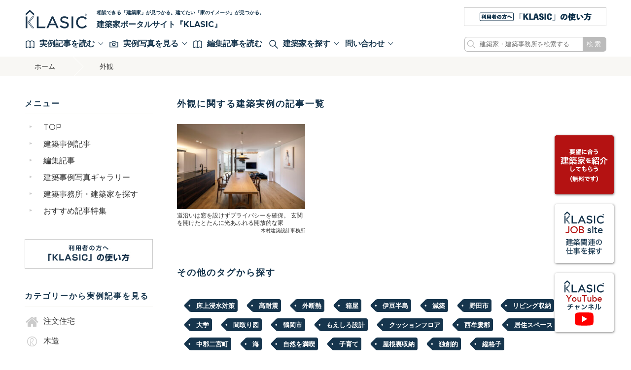

--- FILE ---
content_type: text/html; charset=UTF-8
request_url: https://www.klasic.jp/tag/%E5%A4%96%E8%A6%B3/
body_size: 15631
content:
<!DOCTYPE html>
<html lang="ja" class="no-js">
<head>
  <!-- Google Tag Manager -->
<script>(function(w,d,s,l,i){w[l]=w[l]||[];w[l].push({'gtm.start':
new Date().getTime(),event:'gtm.js'});var f=d.getElementsByTagName(s)[0],
j=d.createElement(s),dl=l!='dataLayer'?'&l='+l:'';j.async=true;j.src=
'https://www.googletagmanager.com/gtm.js?id='+i+dl;f.parentNode.insertBefore(j,f);
})(window,document,'script','dataLayer','GTM-PPV3XCC');</script>
<!-- End Google Tag Manager -->    <meta http-equiv="Content-Type" content="text/html; charset=UTF-8" />
	    <meta http-equiv="X-UA-Compatible" content="IE=edge">
        <meta name="viewport" content="width=1140">
        
        <link rel="apple-touch-icon" href="https://www.klasic.jp/klasiccms/wp-content/themes/klasic2023/icon/apple-touch-icon.png">
    <link rel="icon" href="https://www.klasic.jp/klasiccms/wp-content/themes/klasic2023/favicon.png">
        <meta name="msapplication-TileColor" content="#19344C">
    <meta name="msapplication-TileImage" content="https://www.klasic.jp/klasiccms/wp-content/themes/klasic2023/icon/win8-tile-icon.png">
    <meta name="theme-color" content="#19344C">
    
	<link rel="pingback" href="https://www.klasic.jp/klasiccms/xmlrpc.php">
	<title>外観 &#8211; 建築家ポータルサイト KLASIC（クラシック） | 理想の注文住宅を建てよう。建築事例一覧、建築家検索ならおまかせください</title>
<meta name='robots' content='max-image-preview:large' />
	<style>img:is([sizes="auto" i], [sizes^="auto," i]) { contain-intrinsic-size: 3000px 1500px }</style>
	<link rel='dns-prefetch' href='//fonts.googleapis.com' />
<script type="text/javascript" id="wpp-js" src="https://www.klasic.jp/klasiccms/wp-content/plugins/wordpress-popular-posts/assets/js/wpp.min.js?ver=7.3.3" data-sampling="0" data-sampling-rate="100" data-api-url="https://www.klasic.jp/wp-json/wordpress-popular-posts" data-post-id="0" data-token="8fa5fe2f21" data-lang="0" data-debug="0"></script>
<link rel="alternate" type="application/rss+xml" title="建築家ポータルサイト KLASIC（クラシック） | 理想の注文住宅を建てよう。建築事例一覧、建築家検索ならおまかせください &raquo; 外観 タグのフィード" href="https://www.klasic.jp/tag/%e5%a4%96%e8%a6%b3/feed/" />
<script type="text/javascript">
/* <![CDATA[ */
window._wpemojiSettings = {"baseUrl":"https:\/\/s.w.org\/images\/core\/emoji\/16.0.1\/72x72\/","ext":".png","svgUrl":"https:\/\/s.w.org\/images\/core\/emoji\/16.0.1\/svg\/","svgExt":".svg","source":{"concatemoji":"https:\/\/www.klasic.jp\/klasiccms\/wp-includes\/js\/wp-emoji-release.min.js"}};
/*! This file is auto-generated */
!function(s,n){var o,i,e;function c(e){try{var t={supportTests:e,timestamp:(new Date).valueOf()};sessionStorage.setItem(o,JSON.stringify(t))}catch(e){}}function p(e,t,n){e.clearRect(0,0,e.canvas.width,e.canvas.height),e.fillText(t,0,0);var t=new Uint32Array(e.getImageData(0,0,e.canvas.width,e.canvas.height).data),a=(e.clearRect(0,0,e.canvas.width,e.canvas.height),e.fillText(n,0,0),new Uint32Array(e.getImageData(0,0,e.canvas.width,e.canvas.height).data));return t.every(function(e,t){return e===a[t]})}function u(e,t){e.clearRect(0,0,e.canvas.width,e.canvas.height),e.fillText(t,0,0);for(var n=e.getImageData(16,16,1,1),a=0;a<n.data.length;a++)if(0!==n.data[a])return!1;return!0}function f(e,t,n,a){switch(t){case"flag":return n(e,"\ud83c\udff3\ufe0f\u200d\u26a7\ufe0f","\ud83c\udff3\ufe0f\u200b\u26a7\ufe0f")?!1:!n(e,"\ud83c\udde8\ud83c\uddf6","\ud83c\udde8\u200b\ud83c\uddf6")&&!n(e,"\ud83c\udff4\udb40\udc67\udb40\udc62\udb40\udc65\udb40\udc6e\udb40\udc67\udb40\udc7f","\ud83c\udff4\u200b\udb40\udc67\u200b\udb40\udc62\u200b\udb40\udc65\u200b\udb40\udc6e\u200b\udb40\udc67\u200b\udb40\udc7f");case"emoji":return!a(e,"\ud83e\udedf")}return!1}function g(e,t,n,a){var r="undefined"!=typeof WorkerGlobalScope&&self instanceof WorkerGlobalScope?new OffscreenCanvas(300,150):s.createElement("canvas"),o=r.getContext("2d",{willReadFrequently:!0}),i=(o.textBaseline="top",o.font="600 32px Arial",{});return e.forEach(function(e){i[e]=t(o,e,n,a)}),i}function t(e){var t=s.createElement("script");t.src=e,t.defer=!0,s.head.appendChild(t)}"undefined"!=typeof Promise&&(o="wpEmojiSettingsSupports",i=["flag","emoji"],n.supports={everything:!0,everythingExceptFlag:!0},e=new Promise(function(e){s.addEventListener("DOMContentLoaded",e,{once:!0})}),new Promise(function(t){var n=function(){try{var e=JSON.parse(sessionStorage.getItem(o));if("object"==typeof e&&"number"==typeof e.timestamp&&(new Date).valueOf()<e.timestamp+604800&&"object"==typeof e.supportTests)return e.supportTests}catch(e){}return null}();if(!n){if("undefined"!=typeof Worker&&"undefined"!=typeof OffscreenCanvas&&"undefined"!=typeof URL&&URL.createObjectURL&&"undefined"!=typeof Blob)try{var e="postMessage("+g.toString()+"("+[JSON.stringify(i),f.toString(),p.toString(),u.toString()].join(",")+"));",a=new Blob([e],{type:"text/javascript"}),r=new Worker(URL.createObjectURL(a),{name:"wpTestEmojiSupports"});return void(r.onmessage=function(e){c(n=e.data),r.terminate(),t(n)})}catch(e){}c(n=g(i,f,p,u))}t(n)}).then(function(e){for(var t in e)n.supports[t]=e[t],n.supports.everything=n.supports.everything&&n.supports[t],"flag"!==t&&(n.supports.everythingExceptFlag=n.supports.everythingExceptFlag&&n.supports[t]);n.supports.everythingExceptFlag=n.supports.everythingExceptFlag&&!n.supports.flag,n.DOMReady=!1,n.readyCallback=function(){n.DOMReady=!0}}).then(function(){return e}).then(function(){var e;n.supports.everything||(n.readyCallback(),(e=n.source||{}).concatemoji?t(e.concatemoji):e.wpemoji&&e.twemoji&&(t(e.twemoji),t(e.wpemoji)))}))}((window,document),window._wpemojiSettings);
/* ]]> */
</script>
<style id='wp-emoji-styles-inline-css' type='text/css'>

	img.wp-smiley, img.emoji {
		display: inline !important;
		border: none !important;
		box-shadow: none !important;
		height: 1em !important;
		width: 1em !important;
		margin: 0 0.07em !important;
		vertical-align: -0.1em !important;
		background: none !important;
		padding: 0 !important;
	}
</style>
<link rel='stylesheet' id='wp-block-library-css' href='https://www.klasic.jp/klasiccms/wp-includes/css/dist/block-library/style.min.css' type='text/css' media='all' />
<style id='classic-theme-styles-inline-css' type='text/css'>
/*! This file is auto-generated */
.wp-block-button__link{color:#fff;background-color:#32373c;border-radius:9999px;box-shadow:none;text-decoration:none;padding:calc(.667em + 2px) calc(1.333em + 2px);font-size:1.125em}.wp-block-file__button{background:#32373c;color:#fff;text-decoration:none}
</style>
<style id='global-styles-inline-css' type='text/css'>
:root{--wp--preset--aspect-ratio--square: 1;--wp--preset--aspect-ratio--4-3: 4/3;--wp--preset--aspect-ratio--3-4: 3/4;--wp--preset--aspect-ratio--3-2: 3/2;--wp--preset--aspect-ratio--2-3: 2/3;--wp--preset--aspect-ratio--16-9: 16/9;--wp--preset--aspect-ratio--9-16: 9/16;--wp--preset--color--black: #000000;--wp--preset--color--cyan-bluish-gray: #abb8c3;--wp--preset--color--white: #ffffff;--wp--preset--color--pale-pink: #f78da7;--wp--preset--color--vivid-red: #cf2e2e;--wp--preset--color--luminous-vivid-orange: #ff6900;--wp--preset--color--luminous-vivid-amber: #fcb900;--wp--preset--color--light-green-cyan: #7bdcb5;--wp--preset--color--vivid-green-cyan: #00d084;--wp--preset--color--pale-cyan-blue: #8ed1fc;--wp--preset--color--vivid-cyan-blue: #0693e3;--wp--preset--color--vivid-purple: #9b51e0;--wp--preset--gradient--vivid-cyan-blue-to-vivid-purple: linear-gradient(135deg,rgba(6,147,227,1) 0%,rgb(155,81,224) 100%);--wp--preset--gradient--light-green-cyan-to-vivid-green-cyan: linear-gradient(135deg,rgb(122,220,180) 0%,rgb(0,208,130) 100%);--wp--preset--gradient--luminous-vivid-amber-to-luminous-vivid-orange: linear-gradient(135deg,rgba(252,185,0,1) 0%,rgba(255,105,0,1) 100%);--wp--preset--gradient--luminous-vivid-orange-to-vivid-red: linear-gradient(135deg,rgba(255,105,0,1) 0%,rgb(207,46,46) 100%);--wp--preset--gradient--very-light-gray-to-cyan-bluish-gray: linear-gradient(135deg,rgb(238,238,238) 0%,rgb(169,184,195) 100%);--wp--preset--gradient--cool-to-warm-spectrum: linear-gradient(135deg,rgb(74,234,220) 0%,rgb(151,120,209) 20%,rgb(207,42,186) 40%,rgb(238,44,130) 60%,rgb(251,105,98) 80%,rgb(254,248,76) 100%);--wp--preset--gradient--blush-light-purple: linear-gradient(135deg,rgb(255,206,236) 0%,rgb(152,150,240) 100%);--wp--preset--gradient--blush-bordeaux: linear-gradient(135deg,rgb(254,205,165) 0%,rgb(254,45,45) 50%,rgb(107,0,62) 100%);--wp--preset--gradient--luminous-dusk: linear-gradient(135deg,rgb(255,203,112) 0%,rgb(199,81,192) 50%,rgb(65,88,208) 100%);--wp--preset--gradient--pale-ocean: linear-gradient(135deg,rgb(255,245,203) 0%,rgb(182,227,212) 50%,rgb(51,167,181) 100%);--wp--preset--gradient--electric-grass: linear-gradient(135deg,rgb(202,248,128) 0%,rgb(113,206,126) 100%);--wp--preset--gradient--midnight: linear-gradient(135deg,rgb(2,3,129) 0%,rgb(40,116,252) 100%);--wp--preset--font-size--small: 13px;--wp--preset--font-size--medium: 20px;--wp--preset--font-size--large: 36px;--wp--preset--font-size--x-large: 42px;--wp--preset--spacing--20: 0.44rem;--wp--preset--spacing--30: 0.67rem;--wp--preset--spacing--40: 1rem;--wp--preset--spacing--50: 1.5rem;--wp--preset--spacing--60: 2.25rem;--wp--preset--spacing--70: 3.38rem;--wp--preset--spacing--80: 5.06rem;--wp--preset--shadow--natural: 6px 6px 9px rgba(0, 0, 0, 0.2);--wp--preset--shadow--deep: 12px 12px 50px rgba(0, 0, 0, 0.4);--wp--preset--shadow--sharp: 6px 6px 0px rgba(0, 0, 0, 0.2);--wp--preset--shadow--outlined: 6px 6px 0px -3px rgba(255, 255, 255, 1), 6px 6px rgba(0, 0, 0, 1);--wp--preset--shadow--crisp: 6px 6px 0px rgba(0, 0, 0, 1);}:where(.is-layout-flex){gap: 0.5em;}:where(.is-layout-grid){gap: 0.5em;}body .is-layout-flex{display: flex;}.is-layout-flex{flex-wrap: wrap;align-items: center;}.is-layout-flex > :is(*, div){margin: 0;}body .is-layout-grid{display: grid;}.is-layout-grid > :is(*, div){margin: 0;}:where(.wp-block-columns.is-layout-flex){gap: 2em;}:where(.wp-block-columns.is-layout-grid){gap: 2em;}:where(.wp-block-post-template.is-layout-flex){gap: 1.25em;}:where(.wp-block-post-template.is-layout-grid){gap: 1.25em;}.has-black-color{color: var(--wp--preset--color--black) !important;}.has-cyan-bluish-gray-color{color: var(--wp--preset--color--cyan-bluish-gray) !important;}.has-white-color{color: var(--wp--preset--color--white) !important;}.has-pale-pink-color{color: var(--wp--preset--color--pale-pink) !important;}.has-vivid-red-color{color: var(--wp--preset--color--vivid-red) !important;}.has-luminous-vivid-orange-color{color: var(--wp--preset--color--luminous-vivid-orange) !important;}.has-luminous-vivid-amber-color{color: var(--wp--preset--color--luminous-vivid-amber) !important;}.has-light-green-cyan-color{color: var(--wp--preset--color--light-green-cyan) !important;}.has-vivid-green-cyan-color{color: var(--wp--preset--color--vivid-green-cyan) !important;}.has-pale-cyan-blue-color{color: var(--wp--preset--color--pale-cyan-blue) !important;}.has-vivid-cyan-blue-color{color: var(--wp--preset--color--vivid-cyan-blue) !important;}.has-vivid-purple-color{color: var(--wp--preset--color--vivid-purple) !important;}.has-black-background-color{background-color: var(--wp--preset--color--black) !important;}.has-cyan-bluish-gray-background-color{background-color: var(--wp--preset--color--cyan-bluish-gray) !important;}.has-white-background-color{background-color: var(--wp--preset--color--white) !important;}.has-pale-pink-background-color{background-color: var(--wp--preset--color--pale-pink) !important;}.has-vivid-red-background-color{background-color: var(--wp--preset--color--vivid-red) !important;}.has-luminous-vivid-orange-background-color{background-color: var(--wp--preset--color--luminous-vivid-orange) !important;}.has-luminous-vivid-amber-background-color{background-color: var(--wp--preset--color--luminous-vivid-amber) !important;}.has-light-green-cyan-background-color{background-color: var(--wp--preset--color--light-green-cyan) !important;}.has-vivid-green-cyan-background-color{background-color: var(--wp--preset--color--vivid-green-cyan) !important;}.has-pale-cyan-blue-background-color{background-color: var(--wp--preset--color--pale-cyan-blue) !important;}.has-vivid-cyan-blue-background-color{background-color: var(--wp--preset--color--vivid-cyan-blue) !important;}.has-vivid-purple-background-color{background-color: var(--wp--preset--color--vivid-purple) !important;}.has-black-border-color{border-color: var(--wp--preset--color--black) !important;}.has-cyan-bluish-gray-border-color{border-color: var(--wp--preset--color--cyan-bluish-gray) !important;}.has-white-border-color{border-color: var(--wp--preset--color--white) !important;}.has-pale-pink-border-color{border-color: var(--wp--preset--color--pale-pink) !important;}.has-vivid-red-border-color{border-color: var(--wp--preset--color--vivid-red) !important;}.has-luminous-vivid-orange-border-color{border-color: var(--wp--preset--color--luminous-vivid-orange) !important;}.has-luminous-vivid-amber-border-color{border-color: var(--wp--preset--color--luminous-vivid-amber) !important;}.has-light-green-cyan-border-color{border-color: var(--wp--preset--color--light-green-cyan) !important;}.has-vivid-green-cyan-border-color{border-color: var(--wp--preset--color--vivid-green-cyan) !important;}.has-pale-cyan-blue-border-color{border-color: var(--wp--preset--color--pale-cyan-blue) !important;}.has-vivid-cyan-blue-border-color{border-color: var(--wp--preset--color--vivid-cyan-blue) !important;}.has-vivid-purple-border-color{border-color: var(--wp--preset--color--vivid-purple) !important;}.has-vivid-cyan-blue-to-vivid-purple-gradient-background{background: var(--wp--preset--gradient--vivid-cyan-blue-to-vivid-purple) !important;}.has-light-green-cyan-to-vivid-green-cyan-gradient-background{background: var(--wp--preset--gradient--light-green-cyan-to-vivid-green-cyan) !important;}.has-luminous-vivid-amber-to-luminous-vivid-orange-gradient-background{background: var(--wp--preset--gradient--luminous-vivid-amber-to-luminous-vivid-orange) !important;}.has-luminous-vivid-orange-to-vivid-red-gradient-background{background: var(--wp--preset--gradient--luminous-vivid-orange-to-vivid-red) !important;}.has-very-light-gray-to-cyan-bluish-gray-gradient-background{background: var(--wp--preset--gradient--very-light-gray-to-cyan-bluish-gray) !important;}.has-cool-to-warm-spectrum-gradient-background{background: var(--wp--preset--gradient--cool-to-warm-spectrum) !important;}.has-blush-light-purple-gradient-background{background: var(--wp--preset--gradient--blush-light-purple) !important;}.has-blush-bordeaux-gradient-background{background: var(--wp--preset--gradient--blush-bordeaux) !important;}.has-luminous-dusk-gradient-background{background: var(--wp--preset--gradient--luminous-dusk) !important;}.has-pale-ocean-gradient-background{background: var(--wp--preset--gradient--pale-ocean) !important;}.has-electric-grass-gradient-background{background: var(--wp--preset--gradient--electric-grass) !important;}.has-midnight-gradient-background{background: var(--wp--preset--gradient--midnight) !important;}.has-small-font-size{font-size: var(--wp--preset--font-size--small) !important;}.has-medium-font-size{font-size: var(--wp--preset--font-size--medium) !important;}.has-large-font-size{font-size: var(--wp--preset--font-size--large) !important;}.has-x-large-font-size{font-size: var(--wp--preset--font-size--x-large) !important;}
:where(.wp-block-post-template.is-layout-flex){gap: 1.25em;}:where(.wp-block-post-template.is-layout-grid){gap: 1.25em;}
:where(.wp-block-columns.is-layout-flex){gap: 2em;}:where(.wp-block-columns.is-layout-grid){gap: 2em;}
:root :where(.wp-block-pullquote){font-size: 1.5em;line-height: 1.6;}
</style>
<link rel='stylesheet' id='search-filter-plugin-styles-css' href='https://www.klasic.jp/klasiccms/wp-content/plugins/search-filter-pro/public/assets/css/search-filter.min.css' type='text/css' media='all' />
<link rel='stylesheet' id='simple-favorites-css' href='https://www.klasic.jp/klasiccms/wp-content/plugins/favorites/assets/css/favorites.css' type='text/css' media='all' />
<link rel='stylesheet' id='reset-css-css' href='https://www.klasic.jp/klasiccms/wp-content/themes/klasic2023/common/css/reset.min.css' type='text/css' media='all' />
<link rel='stylesheet' id='fonts-css-css' href='https://fonts.googleapis.com/css?family=Montserrat%3A400%2C700' type='text/css' media='all' />
<link rel='stylesheet' id='slick-css-css' href='https://www.klasic.jp/klasiccms/wp-content/themes/klasic2023/common/js/slick/slick.css' type='text/css' media='all' />
<link rel='stylesheet' id='magnificpopup-css-css' href='https://www.klasic.jp/klasiccms/wp-content/themes/klasic2023/common/js/mp/magnific-popup.css' type='text/css' media='all' />
<link rel='stylesheet' id='basic-css-css' href='https://www.klasic.jp/klasiccms/wp-content/themes/klasic2023/common/css/basic.min.css' type='text/css' media='all' />
<link rel='stylesheet' id='media-css-css' href='https://www.klasic.jp/klasiccms/wp-content/themes/klasic2023/common/css/media.min.css' type='text/css' media='all' />
<script type="text/javascript" src="https://www.klasic.jp/klasiccms/wp-includes/js/jquery/jquery.min.js" id="jquery-core-js"></script>
<script type="text/javascript" src="https://www.klasic.jp/klasiccms/wp-includes/js/jquery/jquery-migrate.min.js" id="jquery-migrate-js"></script>
<script type="text/javascript" id="search-filter-plugin-build-js-extra">
/* <![CDATA[ */
var SF_LDATA = {"ajax_url":"https:\/\/www.klasic.jp\/klasiccms\/wp-admin\/admin-ajax.php","home_url":"https:\/\/www.klasic.jp\/","extensions":[]};
/* ]]> */
</script>
<script type="text/javascript" src="https://www.klasic.jp/klasiccms/wp-content/plugins/search-filter-pro/public/assets/js/search-filter-build.min.js" id="search-filter-plugin-build-js"></script>
<script type="text/javascript" src="https://www.klasic.jp/klasiccms/wp-content/plugins/search-filter-pro/public/assets/js/chosen.jquery.min.js" id="search-filter-plugin-chosen-js"></script>
<script type="text/javascript" id="favorites-js-extra">
/* <![CDATA[ */
var favorites_data = {"ajaxurl":"https:\/\/www.klasic.jp\/klasiccms\/wp-admin\/admin-ajax.php","nonce":"13bee2632d","favorite":"\u30af\u30ea\u30c3\u30d7\u3059\u308b","favorited":"\u30af\u30ea\u30c3\u30d7\u6e08\u307f","includecount":"","indicate_loading":"","loading_text":"Loading","loading_image":"","loading_image_active":"","loading_image_preload":"","cache_enabled":"1","button_options":{"button_type":"custom","custom_colors":false,"box_shadow":false,"include_count":false,"default":{"background_default":false,"border_default":false,"text_default":false,"icon_default":false,"count_default":false},"active":{"background_active":false,"border_active":false,"text_active":false,"icon_active":false,"count_active":false}},"authentication_modal_content":"<p>Please login to add favorites.<\/p><p><a href=\"#\" data-favorites-modal-close>Dismiss this notice<\/a><\/p>","authentication_redirect":"","dev_mode":"","logged_in":"","user_id":"0","authentication_redirect_url":"https:\/\/www.klasic.jp\/klasiccms\/wp-login.php"};
/* ]]> */
</script>
<script type="text/javascript" src="https://www.klasic.jp/klasiccms/wp-content/plugins/favorites/assets/js/favorites.min.js" id="favorites-js"></script>
<script type="text/javascript" src="https://www.klasic.jp/klasiccms/wp-content/themes/klasic2023/common/js/slick/slick.min.js" id="slick-script-js"></script>
<script type="text/javascript" src="https://www.klasic.jp/klasiccms/wp-content/themes/klasic2023/common/js/mp/jquery.magnific-popup.min.js" id="magnificpopup-script-js"></script>
<script type="text/javascript" src="https://www.klasic.jp/klasiccms/wp-content/themes/klasic2023/common/js/script.js" id="ready-script-js"></script>
<link rel="EditURI" type="application/rsd+xml" title="RSD" href="https://www.klasic.jp/klasiccms/xmlrpc.php?rsd" />
<meta name="generator" content="WordPress 6.8.2" />
            <style id="wpp-loading-animation-styles">@-webkit-keyframes bgslide{from{background-position-x:0}to{background-position-x:-200%}}@keyframes bgslide{from{background-position-x:0}to{background-position-x:-200%}}.wpp-widget-block-placeholder,.wpp-shortcode-placeholder{margin:0 auto;width:60px;height:3px;background:#dd3737;background:linear-gradient(90deg,#dd3737 0%,#571313 10%,#dd3737 100%);background-size:200% auto;border-radius:3px;-webkit-animation:bgslide 1s infinite linear;animation:bgslide 1s infinite linear}</style>
            
<!-- OGP画像 -->
<!-- /OGP -->

</head>
<body id="top">
<!-- Google Tag Manager (noscript) -->
<noscript><iframe src="https://www.googletagmanager.com/ns.html?id=GTM-PPV3XCC"
height="0" width="0" style="display:none;visibility:hidden"></iframe></noscript>
<!-- End Google Tag Manager (noscript) -->
<script>
    window.fbAsyncInit = function() {
    FB.init({
        appId      : '1900113810314919',
        xfbml      : true,
        version    : 'v2.10'
    });
    FB.AppEvents.logPageView();
};
(function(d, s, id){
    var js, fjs = d.getElementsByTagName(s)[0];
    if (d.getElementById(id)) {return;}
    js = d.createElement(s); js.id = id;
    js.src = "//connect.facebook.net/ja_JP/sdk.js";
    fjs.parentNode.insertBefore(js, fjs);
}(document, 'script', 'facebook-jssdk'));
</script><header>
  <div class="contentWrap">
    <div id="mainHead">
      <div class="logo">
        <h1 class="titleLogo"><a href="/"><img src="https://www.klasic.jp/klasiccms/wp-content/themes/klasic2023/common/images/logo.svg" alt="建築家ポータルサイト KLASIC（クラシック） | 理想の注文住宅を建てよう。建築事例一覧、建築家検索ならおまかせください"></a></h1>
        <p class="catch"><a href="/">相談できる「建築家」が見つかる。建てたい「家のイメージ」が見つかる。<span>建築家ポータルサイト『KLASIC』</a></span>
        </p>
      </div>
      <div class="header_bn">
        <a href="/about/"><img src="https://www.klasic.jp/klasiccms/wp-content/themes/klasic2023/common/images/bn/about_bn_head_289.png" alt="KLASICの使い方"></a>
      </div>
    </div><!-- /#header -->
    
    <div id="navi">
      <ul class="menu">
        <li class="toggleKey"><span class="arrow">
            <img src="https://www.klasic.jp/klasiccms/wp-content/themes/klasic2023/common/images/svg/book-opened.svg" alt="記事">実例記事を読む</span>

          <div id="toggle02" class="toggleBox">
            <div class="contentWrap">
                <p class="title"><b>カテゴリー</b>から実例記事を読む</p>
                <ul class="category">
                                        <li><a href="/case/construction/"><img src="https://www.klasic.jp/klasiccms/wp-content/uploads/2023/12/icon_01-1.webp" alt="注文住宅" />注文住宅</a></li>
                                        <li><a href="/case/%e6%9c%a8%e9%80%a0/"><img src="https://www.klasic.jp/klasiccms/wp-content/themes/klasic2023/common/images/noicon.png" alt="木造" />木造</a></li>
                                        <li><a href="/case/%e8%80%90%e7%81%ab%e6%9c%a8%e9%80%a0/"><img src="https://www.klasic.jp/klasiccms/wp-content/themes/klasic2023/common/images/noicon.png" alt="耐火木造" />耐火木造</a></li>
                                        <li><a href="/case/%e9%89%84%e9%aa%a8%e9%80%a0/"><img src="https://www.klasic.jp/klasiccms/wp-content/themes/klasic2023/common/images/noicon.png" alt="鉄骨造" />鉄骨造</a></li>
                                        <li><a href="/case/rc%e9%80%a0/"><img src="https://www.klasic.jp/klasiccms/wp-content/themes/klasic2023/common/images/noicon.png" alt="RC造" />RC造</a></li>
                                        <li><a href="/case/%e6%b7%b7%e6%a7%8b%e9%80%a0/"><img src="https://www.klasic.jp/klasiccms/wp-content/themes/klasic2023/common/images/noicon.png" alt="混構造" />混構造</a></li>
                                        <li><a href="/case/renovation/"><img src="https://www.klasic.jp/klasiccms/wp-content/uploads/2017/04/icon_02-1.png" alt="リノベーション" />リノベーション</a></li>
                                        <li><a href="/case/two-family/"><img src="https://www.klasic.jp/klasiccms/wp-content/uploads/2017/04/icon_03-1.png" alt="二世帯住宅" />二世帯住宅</a></li>
                                        <li><a href="/case/narrow/"><img src="https://www.klasic.jp/klasiccms/wp-content/uploads/2017/04/icon_04-1.png" alt="狭小住宅" />狭小住宅</a></li>
                                        <li><a href="/case/deformation/"><img src="https://www.klasic.jp/klasiccms/wp-content/uploads/2017/04/icon_05-1.png" alt="変形敷地" />変形敷地</a></li>
                                        <li><a href="/case/single-story-house/"><img src="https://www.klasic.jp/klasiccms/wp-content/uploads/2017/09/icon13-1.png" alt="平屋" />平屋</a></li>
                                        <li><a href="/case/villa/"><img src="https://www.klasic.jp/klasiccms/wp-content/uploads/2017/09/icon10.png" alt="別荘" />別荘</a></li>
                                        <li><a href="/case/floor-map/"><img src="https://www.klasic.jp/klasiccms/wp-content/uploads/2017/04/icon_08-1.png" alt="間取り図が見られる" />間取り図が見られる</a></li>
                                        <li><a href="/case/%e5%8f%a4%e6%b0%91%e5%ae%b6/"><img src="https://www.klasic.jp/klasiccms/wp-content/themes/klasic2023/common/images/noicon.png" alt="古民家" />古民家</a></li>
                                        <li><a href="/case/%e3%83%9a%e3%83%83%e3%83%88%e3%81%a8%e6%9a%ae%e3%82%89%e3%81%99%e5%ae%b6/"><img src="https://www.klasic.jp/klasiccms/wp-content/themes/klasic2023/common/images/noicon.png" alt="ペットと暮らす家" />ペットと暮らす家</a></li>
                                        <li><a href="/case/%e3%83%90%e3%83%aa%e3%82%a2%e3%83%95%e3%83%aa%e3%83%bc/"><img src="https://www.klasic.jp/klasiccms/wp-content/themes/klasic2023/common/images/noicon.png" alt="バリアフリー" />バリアフリー</a></li>
                                        <li><a href="/case/%e5%ba%97%e8%88%97%e4%bd%b5%e7%94%a8/"><img src="https://www.klasic.jp/klasiccms/wp-content/themes/klasic2023/common/images/noicon.png" alt="店舗併用" />店舗併用</a></li>
                                        <li><a href="/case/with-rentals/"><img src="https://www.klasic.jp/klasiccms/wp-content/uploads/2017/04/icon_06-1.png" alt="賃貸併用" />賃貸併用</a></li>
                                        <li><a href="/case/housing-complex/"><img src="https://www.klasic.jp/klasiccms/wp-content/uploads/2017/09/icon12-1.png" alt="集合住宅" />集合住宅</a></li>
                                        <li><a href="/case/%e5%ba%97%e8%88%97/"><img src="https://www.klasic.jp/klasiccms/wp-content/themes/klasic2023/common/images/noicon.png" alt="店舗" />店舗</a></li>
                                        <li><a href="/case/%e6%96%bd%e8%a8%ad/"><img src="https://www.klasic.jp/klasiccms/wp-content/themes/klasic2023/common/images/noicon.png" alt="施設" />施設</a></li>
                                        <li><a href="/case/%e4%bc%81%e6%a5%ad%e6%96%bd%e8%a8%ad/"><img src="https://www.klasic.jp/klasiccms/wp-content/themes/klasic2023/common/images/noicon.png" alt="企業施設" />企業施設</a></li>
                                        <li><a href="/case/%e5%ae%bf%e6%b3%8a%e6%96%bd%e8%a8%ad/"><img src="https://www.klasic.jp/klasiccms/wp-content/themes/klasic2023/common/images/noicon.png" alt="宿泊施設" />宿泊施設</a></li>
                                        <li><a href="/case/other/"><img src="https://www.klasic.jp/klasiccms/wp-content/uploads/2017/09/icon14-1.png" alt="その他" />その他</a></li>
                                                    </ul>
                <p class="title"><b>予算</b>から実例記事を読む</p>
                <ul class="child">
                                        <li><a href="/price/%ef%bd%9e1000%e4%b8%87%e5%86%86%e5%8f%b0/">～1000万円台</a></li>
                                        <li><a href="/price/1000%e4%b8%87%e5%86%86%e5%8f%b0/">1000万円台</a></li>
                                        <li><a href="/price/price1000/">〜2000万円台</a></li>
                                        <li><a href="/price/price2000/">2000万円台</a></li>
                                        <li><a href="/price/price3000/">3000万円台</a></li>
                                        <li><a href="/price/price4000/">4000万円台</a></li>
                                        <li><a href="/price/price5000/">5000万円台</a></li>
                                        <li><a href="/price/6000%e4%b8%87%e5%86%86%ef%bd%9e/">6000万円台</a></li>
                                        <li><a href="/price/7000%e4%b8%87%e5%86%86%e5%8f%b0/">7000万円台</a></li>
                                        <li><a href="/price/9000%e4%b8%87%e5%86%86%e5%8f%b0/">9000万円台</a></li>
                                        <li><a href="/price/price10000/">1億円台</a></li>
                                        <li><a href="/price/2%e5%84%84%e5%86%86%e5%8f%b0/">2億円台</a></li>
                                        <li><a href="/price/3%e5%84%84%e5%86%86%ef%bd%9e/">3億円台～</a></li>
                                    </ul>
              <p class="closeBtn"><span class="closeIcon"></span>メニューを閉じる</p>
            </div><!-- /.contentWrap -->
          </div><!-- /#toggle02 -->
        </li>
        <li class="toggleKey"><span class="arrow">
            <img src="https://www.klasic.jp/klasiccms/wp-content/themes/klasic2023/common/images/svg/camera.svg" alt="写真">実例写真を見る</span>
          
            <div id="toggle03" class="toggleBox">
            <div class="contentWrap">
                <p class="title"><b>カテゴリー</b>から建築実例写真を見る</p>
                <ul class="category">
                                        <li><a href="/pcat/%e5%82%be%e6%96%9c%e5%9c%b0/"><img src="https://www.klasic.jp/klasiccms/wp-content/themes/klasic2023/common/images/noicon.png" alt="傾斜地" />傾斜地</a></li>
                                        <li><a href="/pcat/p-construction/"><img src="https://www.klasic.jp/klasiccms/wp-content/uploads/2023/12/icon_01-1.webp" alt="注文住宅" />注文住宅</a></li>
                                        <li><a href="/pcat/%e3%82%b9%e3%83%83%e3%82%ad%e3%83%97%e3%83%95%e3%83%ad%e3%82%a2/"><img src="https://www.klasic.jp/klasiccms/wp-content/themes/klasic2023/common/images/noicon.png" alt="スッキプフロア" />スッキプフロア</a></li>
                                        <li><a href="/pcat/renovation/"><img src="https://www.klasic.jp/klasiccms/wp-content/uploads/2017/04/icon_02-1.png" alt="リノベーション" />リノベーション</a></li>
                                        <li><a href="/pcat/%e3%83%86%e3%83%a9%e3%82%b9/"><img src="https://www.klasic.jp/klasiccms/wp-content/themes/klasic2023/common/images/noicon.png" alt="テラス" />テラス</a></li>
                                        <li><a href="/pcat/two-family/"><img src="https://www.klasic.jp/klasiccms/wp-content/uploads/2017/04/icon_03-1.png" alt="二世帯住宅" />二世帯住宅</a></li>
                                        <li><a href="/pcat/%e3%82%af%e3%83%aa%e3%83%8b%e3%83%83%e3%82%af/"><img src="https://www.klasic.jp/klasiccms/wp-content/themes/klasic2023/common/images/noicon.png" alt="クリニック" />クリニック</a></li>
                                        <li><a href="/pcat/narrow/"><img src="https://www.klasic.jp/klasiccms/wp-content/uploads/2017/04/icon_04-1.png" alt="狭小住宅" />狭小住宅</a></li>
                                        <li><a href="/pcat/%e5%ba%97%e8%88%97/"><img src="https://www.klasic.jp/klasiccms/wp-content/themes/klasic2023/common/images/noicon.png" alt="店舗" />店舗</a></li>
                                        <li><a href="/pcat/deformation/"><img src="https://www.klasic.jp/klasiccms/wp-content/uploads/2017/04/icon_05-1.png" alt="変形敷地" />変形敷地</a></li>
                                        <li><a href="/pcat/%e6%9c%a8%e9%80%a0/"><img src="https://www.klasic.jp/klasiccms/wp-content/themes/klasic2023/common/images/noicon.png" alt="木造" />木造</a></li>
                                        <li><a href="/pcat/single-story-house/"><img src="https://www.klasic.jp/klasiccms/wp-content/uploads/2017/09/icon13.png" alt="平屋" />平屋</a></li>
                                        <li><a href="/pcat/%e9%89%84%e9%aa%a8%e9%80%a0/"><img src="https://www.klasic.jp/klasiccms/wp-content/themes/klasic2023/common/images/noicon.png" alt="鉄骨造" />鉄骨造</a></li>
                                        <li><a href="/pcat/villa/"><img src="https://www.klasic.jp/klasiccms/wp-content/uploads/2017/09/icon10.png" alt="別荘" />別荘</a></li>
                                        <li><a href="/pcat/%e8%80%90%e7%81%ab/"><img src="https://www.klasic.jp/klasiccms/wp-content/themes/klasic2023/common/images/noicon.png" alt="耐火" />耐火</a></li>
                                        <li><a href="/pcat/housing-complex/"><img src="https://www.klasic.jp/klasiccms/wp-content/uploads/2017/09/icon12-1.png" alt="集合住宅" />集合住宅</a></li>
                                        <li><a href="/pcat/%e6%b7%b7%e6%a7%8b%e9%80%a0/"><img src="https://www.klasic.jp/klasiccms/wp-content/themes/klasic2023/common/images/noicon.png" alt="混構造" />混構造</a></li>
                                        <li><a href="/pcat/with-rentals/"><img src="https://www.klasic.jp/klasiccms/wp-content/uploads/2017/04/icon_06-1.png" alt="賃貸併用" />賃貸併用</a></li>
                                        <li><a href="/pcat/%e5%b7%a5%e5%a0%b4/"><img src="https://www.klasic.jp/klasiccms/wp-content/themes/klasic2023/common/images/noicon.png" alt="工場" />工場</a></li>
                                        <li><a href="/pcat/other/"><img src="https://www.klasic.jp/klasiccms/wp-content/uploads/2017/09/icon14.png" alt="その他" />その他</a></li>
                                        <li><a href="/pcat/%e4%ba%8b%e5%8b%99%e6%89%80/"><img src="https://www.klasic.jp/klasiccms/wp-content/themes/klasic2023/common/images/noicon.png" alt="事務所" />事務所</a></li>
                                        <li><a href="/pcat/%e5%95%86%e6%a5%ad%e6%96%bd%e8%a8%ad/"><img src="https://www.klasic.jp/klasiccms/wp-content/themes/klasic2023/common/images/noicon.png" alt="商業施設" />商業施設</a></li>
                                        <li><a href="/pcat/%e7%a6%8f%e7%a5%89%e6%96%bd%e8%a8%ad/"><img src="https://www.klasic.jp/klasiccms/wp-content/themes/klasic2023/common/images/noicon.png" alt="福祉施設" />福祉施設</a></li>
                                        <li><a href="/pcat/%e7%a7%91%e5%ad%a6%e9%a4%a8/"><img src="https://www.klasic.jp/klasiccms/wp-content/themes/klasic2023/common/images/noicon.png" alt="科学館" />科学館</a></li>
                                        <li><a href="/pcat/%e3%82%a2%e3%83%88%e3%83%aa%e3%82%a8/"><img src="https://www.klasic.jp/klasiccms/wp-content/themes/klasic2023/common/images/noicon.png" alt="アトリエ" />アトリエ</a></li>
                                        <li><a href="/pcat/%e9%a3%b2%e9%a3%9f%e5%ba%97/"><img src="https://www.klasic.jp/klasiccms/wp-content/themes/klasic2023/common/images/noicon.png" alt="飲食店" />飲食店</a></li>
                                        <li><a href="/pcat/%e6%96%bd%e8%a8%ad/"><img src="https://www.klasic.jp/klasiccms/wp-content/themes/klasic2023/common/images/noicon.png" alt="施設" />施設</a></li>
                                        <li><a href="/pcat/%e3%82%aa%e3%83%95%e3%82%a3%e3%82%b9/"><img src="https://www.klasic.jp/klasiccms/wp-content/themes/klasic2023/common/images/noicon.png" alt="オフィス" />オフィス</a></li>
                                        <li><a href="/pcat/rc%e9%80%a0/"><img src="https://www.klasic.jp/klasiccms/wp-content/themes/klasic2023/common/images/noicon.png" alt="RC造" />RC造</a></li>
                                                    </ul>
                              <p class="closeBtn"><span class="closeIcon"></span>メニューを閉じる</p>
            </div><!-- /.contentWrap -->
          </div><!-- /#toggle03 -->
        </li>

        <li><a href="/editorial/"><img src="https://www.klasic.jp/klasiccms/wp-content/themes/klasic2023/common/images/svg/book-opened.svg" alt="記事">編集記事を読む</span></a></li>

        <li class="toggleKey"><span class="arrow">
            <img src="https://www.klasic.jp/klasiccms/wp-content/themes/klasic2023/common/images/svg/search.svg" alt="建築家">建築家を探す</span>
        
        <div id="toggle01" class="toggleBox">
          <div class="contentWrap">
            <div class="left">
              <p class="title"><b>対応エリア</b>から事務所を探す</p>
              <ul>
                                        <li><a href="/prefecture/area01/">北海道・東北</a>
                                            <ul class="child">
                      <li><a href="https://www.klasic.jp/prefecture/hokkaido/">北海道</a><li><a href="https://www.klasic.jp/prefecture/aomori/">青森県</a><li><a href="https://www.klasic.jp/prefecture/iwate/">岩手県</a><li><a href="https://www.klasic.jp/prefecture/miyagi/">宮城県</a><li><a href="https://www.klasic.jp/prefecture/akita/">秋田県</a><li><a href="https://www.klasic.jp/prefecture/yamagata/">山形県</a><li><a href="https://www.klasic.jp/prefecture/fukushima/">福島県</a>                      </ul>
                                            </li>
                                        <li><a href="/prefecture/area02/">関東</a>
                                            <ul class="child">
                      <li><a href="https://www.klasic.jp/prefecture/tokyo/">東京都</a><li><a href="https://www.klasic.jp/prefecture/kanagawa/">神奈川県</a><li><a href="https://www.klasic.jp/prefecture/chiba/">千葉県</a><li><a href="https://www.klasic.jp/prefecture/saitama/">埼玉県</a><li><a href="https://www.klasic.jp/prefecture/ibaraki/">茨城県</a><li><a href="https://www.klasic.jp/prefecture/tochigi/">栃木県</a><li><a href="https://www.klasic.jp/prefecture/gunma/">群馬県</a>                      </ul>
                                            </li>
                                        <li><a href="/prefecture/area03/">中部</a>
                                            <ul class="child">
                      <li><a href="https://www.klasic.jp/prefecture/niigata/">新潟県</a><li><a href="https://www.klasic.jp/prefecture/toyama/">富山県</a><li><a href="https://www.klasic.jp/prefecture/ishikawa/">石川県</a><li><a href="https://www.klasic.jp/prefecture/fukui/">福井県</a><li><a href="https://www.klasic.jp/prefecture/yamanashi/">山梨県</a><li><a href="https://www.klasic.jp/prefecture/nagano/">長野県</a><li><a href="https://www.klasic.jp/prefecture/gifu/">岐阜県</a><li><a href="https://www.klasic.jp/prefecture/shizuoka/">静岡県</a><li><a href="https://www.klasic.jp/prefecture/aichi/">愛知県</a>                      </ul>
                                            </li>
                                        <li><a href="/prefecture/area04/">近畿</a>
                                            <ul class="child">
                      <li><a href="https://www.klasic.jp/prefecture/mie/">三重県</a><li><a href="https://www.klasic.jp/prefecture/shiga/">滋賀県</a><li><a href="https://www.klasic.jp/prefecture/kyoto/">京都府</a><li><a href="https://www.klasic.jp/prefecture/osaka/">大阪府</a><li><a href="https://www.klasic.jp/prefecture/hyogo/">兵庫県</a><li><a href="https://www.klasic.jp/prefecture/nara/">奈良県</a><li><a href="https://www.klasic.jp/prefecture/wakayama/">和歌山県</a>                      </ul>
                                            </li>
                                        <li><a href="/prefecture/area05/">中国・四国</a>
                                            <ul class="child">
                      <li><a href="https://www.klasic.jp/prefecture/tottori/">鳥取県</a><li><a href="https://www.klasic.jp/prefecture/shimane/">島根県</a><li><a href="https://www.klasic.jp/prefecture/okayama/">岡山県</a><li><a href="https://www.klasic.jp/prefecture/hiroshima/">広島県</a><li><a href="https://www.klasic.jp/prefecture/yamaguchi/">山口県</a><li><a href="https://www.klasic.jp/prefecture/tokushima/">徳島県</a><li><a href="https://www.klasic.jp/prefecture/kagawa/">香川県</a><li><a href="https://www.klasic.jp/prefecture/ehime/">愛媛県</a><li><a href="https://www.klasic.jp/prefecture/kochi/">高知県</a>                      </ul>
                                            </li>
                                        <li><a href="/prefecture/area06/">九州・沖縄</a>
                                            <ul class="child">
                      <li><a href="https://www.klasic.jp/prefecture/fukuoka/">福岡県</a><li><a href="https://www.klasic.jp/prefecture/saga/">佐賀県</a><li><a href="https://www.klasic.jp/prefecture/nagasaki/">長崎県</a><li><a href="https://www.klasic.jp/prefecture/kumamoto/">熊本県</a><li><a href="https://www.klasic.jp/prefecture/oita/">大分県</a><li><a href="https://www.klasic.jp/prefecture/miyazaki/">宮崎県</a><li><a href="https://www.klasic.jp/prefecture/kagoshima/">鹿児島県</a><li><a href="https://www.klasic.jp/prefecture/okinawa/">沖縄県</a>                      </ul>
                                            </li>
                                                </ul>
            </div>
            <div class="right">
              <p class="title"><b>カテゴリー</b>から探す</p>
              <ul class="child">
                                    <li><a href="/performance/%e5%8c%bb%e9%99%a2/">医院</a></li>
                                    <li><a href="/performance/construction/">注文住宅</a></li>
                                    <li><a href="/performance/%e6%9c%a8%e9%80%a0/">木造</a></li>
                                    <li><a href="/performance/renovation/">リノベーション</a></li>
                                    <li><a href="/performance/two-family/">二世帯住宅</a></li>
                                    <li><a href="/performance/narrow/">狭小住宅</a></li>
                                    <li><a href="/performance/deformation/">変形敷地</a></li>
                                    <li><a href="/performance/single-story-house/">平屋</a></li>
                                    <li><a href="/performance/villa/">別荘</a></li>
                                    <li><a href="/performance/layout/">間取り図が見られる</a></li>
                                    <li><a href="/performance/%e3%83%9a%e3%83%83%e3%83%88/">ペットと暮らす家</a></li>
                                    <li><a href="/performance/%e5%ba%97%e8%88%97%e4%bd%b5%e7%94%a8%e4%bd%8f%e5%ae%85/">店舗併用住宅</a></li>
                                    <li><a href="/performance/with-rentals/">賃貸併用</a></li>
                                    <li><a href="/performance/housing-complex/">集合住宅</a></li>
                                    <li><a href="/performance/%e5%ba%97%e8%88%97/">店舗</a></li>
                                    <li><a href="/performance/%e6%96%bd%e8%a8%ad/">施設</a></li>
                                    <li><a href="/performance/%e5%ae%bf%e6%b3%8a%e6%96%bd%e8%a8%ad/">宿泊施設</a></li>
                                    <li><a href="/performance/other/">その他</a></li>
                                    <li><a href="/performance/%e5%85%b1%e5%90%8c%e4%bd%8f%e5%ae%85/">共同住宅</a></li>
                                    <li><a href="/performance/%e9%95%b7%e5%b1%8b/">長屋</a></li>
                                    <li><a href="/performance/natural-materials/">自然素材</a></li>
                                    <li><a href="/performance/%e5%95%86%e6%a5%ad%e6%96%bd%e8%a8%ad/">商業施設</a></li>
                                    <li><a href="/performance/%e8%b3%83%e8%b2%b8%e4%bd%8f%e5%ae%85/">賃貸住宅</a></li>
                                                </ul>
              <p class="title"><b>建築費用の予算</b>から探す</p>
              <ul class="child">
                                    <li><a href="/ofprice/price1000/">〜2000万円</a></li>
                                    <li><a href="/ofprice/price2000/">2000万円台</a></li>
                                    <li><a href="/ofprice/price3000/">3000万円台</a></li>
                                    <li><a href="/ofprice/price4000/">4000万円台</a></li>
                                    <li><a href="/ofprice/price5000/">5000万円〜</a></li>
                                                </ul>
              <p class="title"><a href="/request/">要望に会う建築家を紹介してもらう（無料）</a></p>
            </div>
            <p class="closeBtn"><span class="closeIcon"></span>メニューを閉じる</p>
          </div><!-- /.contentWrap -->
        </div><!-- /#toggle01 -->
        </li>
        <li class="toggleKey"><span class="arrow">問い合わせ</span>
          
            <div id="toggle04" class="toggleBox">
            <div class="contentWrap">
                <ul class="category">
                    <li><a href="/contact/">・KLASICに問い合わせる</a></li>
                    <li><a href="/request/">・建築家を紹介してもらう</a></li>
                </ul>
              <p class="closeBtn"><span class="closeIcon"></span>メニューを閉じる</p>
            </div><!-- /.contentWrap -->
          </div><!-- /#toggle04 -->
        </li>
      </ul>
      <div class="right">
          <div class="searchform"><form role="search" method="get" class="search-form" action="https://www.klasic.jp/" onsubmit="return rep()">
    <input type="search" id="sval" class="search-field" placeholder="建築家・建築事務所を検索する" value="" name="s" title="気になるキーワードを検索する" /><input type="submit" class="search-submit" value="検索" />
</form></div>
      </div>
    </div><!-- /#navi -->  </div><!-- /.contentWrap -->
</header>

<div class="breadcrumbsList">
<ul class="contents clearfix">
    <li><a href="/">ホーム</a></li>
    <li class="arrow"></li>
    <li>外観</li>
</ul>
</div>
<div class="contents clearfix">
    <div class="sidebar">
    <div class="sidebox">
        <section id="nav_menu-2" class="widget widget_nav_menu"><div class="title"><h4 class="widget-title">メニュー</h4></div><div class="menu-%e3%82%b5%e3%82%a4%e3%83%89%e3%83%a1%e3%83%8b%e3%83%a5%e3%83%bc-container"><ul id="menu-%e3%82%b5%e3%82%a4%e3%83%89%e3%83%a1%e3%83%8b%e3%83%a5%e3%83%bc" class="menu"><li id="menu-item-7817" class="menu-item menu-item-type-custom menu-item-object-custom menu-item-7817"><a href="/">TOP<br><span></span></a></li>
<li id="menu-item-7818" class="menu-item menu-item-type-custom menu-item-object-custom menu-item-7818"><a href="/case/">建築事例記事<br><span></span></a></li>
<li id="menu-item-52936" class="menu-item menu-item-type-custom menu-item-object-custom menu-item-52936"><a href="https://www.klasic.jp/editorial/">編集記事<br><span></span></a></li>
<li id="menu-item-7819" class="menu-item menu-item-type-custom menu-item-object-custom menu-item-7819"><a href="/pgallery/">建築事例写真ギャラリー<br><span></span></a></li>
<li id="menu-item-7820" class="menu-item menu-item-type-custom menu-item-object-custom menu-item-7820"><a href="/office/">建築事務所・建築家を探す<br><span></span></a></li>
<li id="menu-item-7907" class="menu-item menu-item-type-custom menu-item-object-custom menu-item-7907"><a href="/cover-story/">おすすめ記事特集<br><span></span></a></li>
</ul></div></section><section id="custom_html-2" class="widget_text widget widget_custom_html"><div class="textwidget custom-html-widget"><a href="/about/" class="pc"><img src="/klasiccms/wp-content/themes/klasic2019/common/images/bn/about_bn.jpg" alt="KLASICの使い方"></a></div></section>                <div class="category">
            <div class="title"><h4>カテゴリーから実例記事を見る</h4></div>
            <ul>
                                <li><a href="/case/construction/"><img src="https://www.klasic.jp/klasiccms/wp-content/uploads/2023/12/icon_01-1.webp" alt="注文住宅" />注文住宅</a></li>
                                <li><a href="/case/%e6%9c%a8%e9%80%a0/"><img src="https://www.klasic.jp/klasiccms/wp-content/themes/klasic2023/common/images/noicon.png" alt="木造" />木造</a></li>
                                <li><a href="/case/%e8%80%90%e7%81%ab%e6%9c%a8%e9%80%a0/"><img src="https://www.klasic.jp/klasiccms/wp-content/themes/klasic2023/common/images/noicon.png" alt="耐火木造" />耐火木造</a></li>
                                <li><a href="/case/%e9%89%84%e9%aa%a8%e9%80%a0/"><img src="https://www.klasic.jp/klasiccms/wp-content/themes/klasic2023/common/images/noicon.png" alt="鉄骨造" />鉄骨造</a></li>
                                <li><a href="/case/rc%e9%80%a0/"><img src="https://www.klasic.jp/klasiccms/wp-content/themes/klasic2023/common/images/noicon.png" alt="RC造" />RC造</a></li>
                                <li><a href="/case/%e6%b7%b7%e6%a7%8b%e9%80%a0/"><img src="https://www.klasic.jp/klasiccms/wp-content/themes/klasic2023/common/images/noicon.png" alt="混構造" />混構造</a></li>
                                <li><a href="/case/renovation/"><img src="https://www.klasic.jp/klasiccms/wp-content/uploads/2017/04/icon_02-1.png" alt="リノベーション" />リノベーション</a></li>
                                <li><a href="/case/two-family/"><img src="https://www.klasic.jp/klasiccms/wp-content/uploads/2017/04/icon_03-1.png" alt="二世帯住宅" />二世帯住宅</a></li>
                                <li><a href="/case/narrow/"><img src="https://www.klasic.jp/klasiccms/wp-content/uploads/2017/04/icon_04-1.png" alt="狭小住宅" />狭小住宅</a></li>
                                <li><a href="/case/deformation/"><img src="https://www.klasic.jp/klasiccms/wp-content/uploads/2017/04/icon_05-1.png" alt="変形敷地" />変形敷地</a></li>
                                <li><a href="/case/single-story-house/"><img src="https://www.klasic.jp/klasiccms/wp-content/uploads/2017/09/icon13-1.png" alt="平屋" />平屋</a></li>
                                <li><a href="/case/villa/"><img src="https://www.klasic.jp/klasiccms/wp-content/uploads/2017/09/icon10.png" alt="別荘" />別荘</a></li>
                                <li><a href="/case/floor-map/"><img src="https://www.klasic.jp/klasiccms/wp-content/uploads/2017/04/icon_08-1.png" alt="間取り図が見られる" />間取り図が見られる</a></li>
                                <li><a href="/case/%e5%8f%a4%e6%b0%91%e5%ae%b6/"><img src="https://www.klasic.jp/klasiccms/wp-content/themes/klasic2023/common/images/noicon.png" alt="古民家" />古民家</a></li>
                                <li><a href="/case/%e3%83%9a%e3%83%83%e3%83%88%e3%81%a8%e6%9a%ae%e3%82%89%e3%81%99%e5%ae%b6/"><img src="https://www.klasic.jp/klasiccms/wp-content/themes/klasic2023/common/images/noicon.png" alt="ペットと暮らす家" />ペットと暮らす家</a></li>
                                <li><a href="/case/%e3%83%90%e3%83%aa%e3%82%a2%e3%83%95%e3%83%aa%e3%83%bc/"><img src="https://www.klasic.jp/klasiccms/wp-content/themes/klasic2023/common/images/noicon.png" alt="バリアフリー" />バリアフリー</a></li>
                                <li><a href="/case/%e5%ba%97%e8%88%97%e4%bd%b5%e7%94%a8/"><img src="https://www.klasic.jp/klasiccms/wp-content/themes/klasic2023/common/images/noicon.png" alt="店舗併用" />店舗併用</a></li>
                                <li><a href="/case/with-rentals/"><img src="https://www.klasic.jp/klasiccms/wp-content/uploads/2017/04/icon_06-1.png" alt="賃貸併用" />賃貸併用</a></li>
                                <li><a href="/case/housing-complex/"><img src="https://www.klasic.jp/klasiccms/wp-content/uploads/2017/09/icon12-1.png" alt="集合住宅" />集合住宅</a></li>
                                <li><a href="/case/%e5%ba%97%e8%88%97/"><img src="https://www.klasic.jp/klasiccms/wp-content/themes/klasic2023/common/images/noicon.png" alt="店舗" />店舗</a></li>
                                <li><a href="/case/%e6%96%bd%e8%a8%ad/"><img src="https://www.klasic.jp/klasiccms/wp-content/themes/klasic2023/common/images/noicon.png" alt="施設" />施設</a></li>
                                <li><a href="/case/%e4%bc%81%e6%a5%ad%e6%96%bd%e8%a8%ad/"><img src="https://www.klasic.jp/klasiccms/wp-content/themes/klasic2023/common/images/noicon.png" alt="企業施設" />企業施設</a></li>
                                <li><a href="/case/%e5%ae%bf%e6%b3%8a%e6%96%bd%e8%a8%ad/"><img src="https://www.klasic.jp/klasiccms/wp-content/themes/klasic2023/common/images/noicon.png" alt="宿泊施設" />宿泊施設</a></li>
                                <li><a href="/case/other/"><img src="https://www.klasic.jp/klasiccms/wp-content/uploads/2017/09/icon14-1.png" alt="その他" />その他</a></li>
                            </ul>
        </div>
        <div class="price">
            <div class="title"><h4>予算から実例記事を見る</h4></div>
            <ul>
                                <li><a href="/price/%ef%bd%9e1000%e4%b8%87%e5%86%86%e5%8f%b0/">～1000万円台</a></li>
                                <li><a href="/price/1000%e4%b8%87%e5%86%86%e5%8f%b0/">1000万円台</a></li>
                                <li><a href="/price/price1000/">〜2000万円台</a></li>
                                <li><a href="/price/price2000/">2000万円台</a></li>
                                <li><a href="/price/price3000/">3000万円台</a></li>
                                <li><a href="/price/price4000/">4000万円台</a></li>
                                <li><a href="/price/price5000/">5000万円台</a></li>
                                <li><a href="/price/6000%e4%b8%87%e5%86%86%ef%bd%9e/">6000万円台</a></li>
                                <li><a href="/price/7000%e4%b8%87%e5%86%86%e5%8f%b0/">7000万円台</a></li>
                                <li><a href="/price/9000%e4%b8%87%e5%86%86%e5%8f%b0/">9000万円台</a></li>
                                <li><a href="/price/price10000/">1億円台</a></li>
                                <li><a href="/price/2%e5%84%84%e5%86%86%e5%8f%b0/">2億円台</a></li>
                                <li><a href="/price/3%e5%84%84%e5%86%86%ef%bd%9e/">3億円台～</a></li>
                            </ul>
        </div>

        <div class="viewed">
            <div class="title"><h4>人気の実例記事</h4></div>
            <ul class="wpp-list">
<li><a class="clearfix" href="https://www.klasic.jp/construction/55009/" title="今日は「お気に入りの場所」で何をする？ 家族がゆるやかにつながる楽しい家"><div class="imgBox"><img src="https://www.klasic.jp/klasiccms/wp-content/uploads/2026/01/N_02413-300x200.jpg" title="今日は「お気に入りの場所」で何をする？ 家族がゆるやかにつながる楽しい家"></div><div class="titleBox"><h5>今日は「お気に入りの場所」で何をする？ …</h5></div></a></li><li><a class="clearfix" href="https://www.klasic.jp/construction/19070/" title="大きく窓を開口しても夏涼しく、冬暖か。 高性能の設備で、ますます暮らしやすい家"><div class="imgBox"><img src="https://www.klasic.jp/klasiccms/wp-content/uploads/2021/09/LD_R-300x200.jpg" title="大きく窓を開口しても夏涼しく、冬暖か。 高性能の設備で、ますます暮らしやすい家"></div><div class="titleBox"><h5>大きく窓を開口しても夏涼しく、冬暖か。 …</h5></div></a></li><li><a class="clearfix" href="https://www.klasic.jp/construction/12933/" title="北向きでも明るく、快適省エネ生活。 雄大な景色を美しく楽しむ家"><div class="imgBox"><img src="https://www.klasic.jp/klasiccms/wp-content/uploads/2020/02/005-Living01-2-300x200.jpg" title="北向きでも明るく、快適省エネ生活。 雄大な景色を美しく楽しむ家"></div><div class="titleBox"><h5>北向きでも明るく、快適省エネ生活。 雄大…</h5></div></a></li><li><a class="clearfix" href="https://www.klasic.jp/construction/45481/" title="「持続可能な暮らし」を理想とした 「自然と共にある」建築家の自邸"><div class="imgBox"><img src="https://www.klasic.jp/klasiccms/wp-content/uploads/2024/11/028TAJ00994_edit-ToLoLo-studio-300x200.jpg" title="「持続可能な暮らし」を理想とした 「自然と共にある」建築家の自邸"></div><div class="titleBox"><h5>「持続可能な暮らし」を理想とした 「自然…</h5></div></a></li><li><a class="clearfix" href="https://www.klasic.jp/construction/42405/" title="家づくりのスタートラインは無色透明  “想い”を汲み取り、“夢”を叶える家"><div class="imgBox"><img src="https://www.klasic.jp/klasiccms/wp-content/uploads/2024/07/2024-2-28-6-300x200.jpg" title="家づくりのスタートラインは無色透明  “想い”を汲み取り、“夢”を叶える家"></div><div class="titleBox"><h5>家づくりのスタートラインは無色透明  “…</h5></div></a></li><li><a class="clearfix" href="https://www.klasic.jp/housing-complex/37702/" title="歴史ある建物を残し、庭の景色も楽しむ これからの時を新築戸建と共に"><div class="imgBox"><img src="https://www.klasic.jp/klasiccms/wp-content/uploads/2024/02/MG_0970_1-300x200.jpg" title="歴史ある建物を残し、庭の景色も楽しむ これからの時を新築戸建と共に"></div><div class="titleBox"><h5>歴史ある建物を残し、庭の景色も楽しむ こ…</h5></div></a></li>
</ul>        </div>

        <div class="prefecture">
            <div class="title"><h4>対応エリアから事務所を探す</h4></div>
            <ul>
                                    <li><b>北海道・東北</b>
                                        <ul class="child">
                    <li><a href="https://www.klasic.jp/prefecture/hokkaido/">北海道</a><li><a href="https://www.klasic.jp/prefecture/aomori/">青森県</a><li><a href="https://www.klasic.jp/prefecture/iwate/">岩手県</a><li><a href="https://www.klasic.jp/prefecture/miyagi/">宮城県</a><li><a href="https://www.klasic.jp/prefecture/akita/">秋田県</a><li><a href="https://www.klasic.jp/prefecture/yamagata/">山形県</a><li><a href="https://www.klasic.jp/prefecture/fukushima/">福島県</a>                    </ul>
                                        </li>
                                    <li><b>関東</b>
                                        <ul class="child">
                    <li><a href="https://www.klasic.jp/prefecture/tokyo/">東京都</a><li><a href="https://www.klasic.jp/prefecture/kanagawa/">神奈川県</a><li><a href="https://www.klasic.jp/prefecture/chiba/">千葉県</a><li><a href="https://www.klasic.jp/prefecture/saitama/">埼玉県</a><li><a href="https://www.klasic.jp/prefecture/ibaraki/">茨城県</a><li><a href="https://www.klasic.jp/prefecture/tochigi/">栃木県</a><li><a href="https://www.klasic.jp/prefecture/gunma/">群馬県</a>                    </ul>
                                        </li>
                                    <li><b>中部</b>
                                        <ul class="child">
                    <li><a href="https://www.klasic.jp/prefecture/niigata/">新潟県</a><li><a href="https://www.klasic.jp/prefecture/toyama/">富山県</a><li><a href="https://www.klasic.jp/prefecture/ishikawa/">石川県</a><li><a href="https://www.klasic.jp/prefecture/fukui/">福井県</a><li><a href="https://www.klasic.jp/prefecture/yamanashi/">山梨県</a><li><a href="https://www.klasic.jp/prefecture/nagano/">長野県</a><li><a href="https://www.klasic.jp/prefecture/gifu/">岐阜県</a><li><a href="https://www.klasic.jp/prefecture/shizuoka/">静岡県</a><li><a href="https://www.klasic.jp/prefecture/aichi/">愛知県</a>                    </ul>
                                        </li>
                                    <li><b>近畿</b>
                                        <ul class="child">
                    <li><a href="https://www.klasic.jp/prefecture/mie/">三重県</a><li><a href="https://www.klasic.jp/prefecture/shiga/">滋賀県</a><li><a href="https://www.klasic.jp/prefecture/kyoto/">京都府</a><li><a href="https://www.klasic.jp/prefecture/osaka/">大阪府</a><li><a href="https://www.klasic.jp/prefecture/hyogo/">兵庫県</a><li><a href="https://www.klasic.jp/prefecture/nara/">奈良県</a><li><a href="https://www.klasic.jp/prefecture/wakayama/">和歌山県</a>                    </ul>
                                        </li>
                                    <li><b>中国・四国</b>
                                        <ul class="child">
                    <li><a href="https://www.klasic.jp/prefecture/tottori/">鳥取県</a><li><a href="https://www.klasic.jp/prefecture/shimane/">島根県</a><li><a href="https://www.klasic.jp/prefecture/okayama/">岡山県</a><li><a href="https://www.klasic.jp/prefecture/hiroshima/">広島県</a><li><a href="https://www.klasic.jp/prefecture/yamaguchi/">山口県</a><li><a href="https://www.klasic.jp/prefecture/tokushima/">徳島県</a><li><a href="https://www.klasic.jp/prefecture/kagawa/">香川県</a><li><a href="https://www.klasic.jp/prefecture/ehime/">愛媛県</a><li><a href="https://www.klasic.jp/prefecture/kochi/">高知県</a>                    </ul>
                                        </li>
                                    <li><b>九州・沖縄</b>
                                        <ul class="child">
                    <li><a href="https://www.klasic.jp/prefecture/fukuoka/">福岡県</a><li><a href="https://www.klasic.jp/prefecture/saga/">佐賀県</a><li><a href="https://www.klasic.jp/prefecture/nagasaki/">長崎県</a><li><a href="https://www.klasic.jp/prefecture/kumamoto/">熊本県</a><li><a href="https://www.klasic.jp/prefecture/oita/">大分県</a><li><a href="https://www.klasic.jp/prefecture/miyazaki/">宮崎県</a><li><a href="https://www.klasic.jp/prefecture/kagoshima/">鹿児島県</a><li><a href="https://www.klasic.jp/prefecture/okinawa/">沖縄県</a>                    </ul>
                                        </li>
                            </ul>
        </div>


            </div>
</div>
<div id="fixnavi" class="naviBtn"><a href="#" class="menuBtn"><span class="menu-icon"></span><p class="name"></p></a></div>
<div id="cavor" class="navi"><a href="#" class="menuBtn"></a></div>
    <div class="mainBox">
        <div class="section">
            <div class="title">
                <h1>外観に関する建築実例の記事一覧</h1>
            </div>
                        <ul class="clm3 clearfix">
                            <li><a href="https://www.klasic.jp/construction/53481/">
                    <div class="imgbox"><img src="https://www.klasic.jp/klasiccms/wp-content/uploads/2025/09/r20824-s-5-300x200.jpg" /></div>
                    <h3>
                                        道沿いは窓を設けずプライバシーを確保。 玄関を開けたとたんに光あふれる開放的な家                    </h3></a>
                                        <p class="office"><a href="/office/52444">木村建築設計事務所</a></p>
                                    </li>
                                                </ul>
        </div><!-- section end -->
    <div class="wrap-pagenavi"></div>


        <div class="section">
            <div class="title"><h2>その他のタグから探す</h2></div>
            <div id="taglist">
            <a href="https://www.klasic.jp/tag/%e5%ba%8a%e4%b8%8a%e6%b5%b8%e6%b0%b4%e5%af%be%e7%ad%96/" class="tag-cloud-link tag-link-5433 tag-link-position-1" style="font-size: 13px;">床上浸水対策</a>
<a href="https://www.klasic.jp/tag/%e9%ab%98%e8%80%90%e9%9c%87/" class="tag-cloud-link tag-link-4356 tag-link-position-2" style="font-size: 13px;">高耐震</a>
<a href="https://www.klasic.jp/tag/%e5%a4%96%e6%96%ad%e7%86%b1/" class="tag-cloud-link tag-link-3905 tag-link-position-3" style="font-size: 13px;">外断熱</a>
<a href="https://www.klasic.jp/tag/%e7%ae%b1%e5%b1%8b/" class="tag-cloud-link tag-link-4885 tag-link-position-4" style="font-size: 13px;">箱屋</a>
<a href="https://www.klasic.jp/tag/%e4%bc%8a%e8%b1%86%e5%8d%8a%e5%b3%b6/" class="tag-cloud-link tag-link-4974 tag-link-position-5" style="font-size: 13px;">伊豆半島</a>
<a href="https://www.klasic.jp/tag/%e6%b8%9b%e7%af%89/" class="tag-cloud-link tag-link-2747 tag-link-position-6" style="font-size: 13px;">減築</a>
<a href="https://www.klasic.jp/tag/%e9%87%8e%e7%94%b0%e5%b8%82/" class="tag-cloud-link tag-link-4093 tag-link-position-7" style="font-size: 13px;">野田市</a>
<a href="https://www.klasic.jp/tag/%e3%83%aa%e3%83%93%e3%83%b3%e3%82%b0%e5%8f%8e%e7%b4%8d/" class="tag-cloud-link tag-link-4200 tag-link-position-8" style="font-size: 13px;">リビング収納</a>
<a href="https://www.klasic.jp/tag/%e5%a4%a7%e5%ad%a6/" class="tag-cloud-link tag-link-5127 tag-link-position-9" style="font-size: 13px;">大学</a>
<a href="https://www.klasic.jp/tag/%e9%96%93%e5%8f%96%e3%82%8a%e5%9b%b3/" class="tag-cloud-link tag-link-3455 tag-link-position-10" style="font-size: 13px;">間取り図</a>
<a href="https://www.klasic.jp/tag/%e9%b6%b4%e5%b2%a1%e5%b8%82/" class="tag-cloud-link tag-link-3999 tag-link-position-11" style="font-size: 13px;">鶴岡市</a>
<a href="https://www.klasic.jp/tag/%e3%82%82%e3%81%88%e3%81%97%e3%82%8d%e8%a8%ad%e8%a8%88/" class="tag-cloud-link tag-link-3801 tag-link-position-12" style="font-size: 13px;">もえしろ設計</a>
<a href="https://www.klasic.jp/tag/%e3%82%af%e3%83%83%e3%82%b7%e3%83%a7%e3%83%b3%e3%83%95%e3%83%ad%e3%82%a2/" class="tag-cloud-link tag-link-4661 tag-link-position-13" style="font-size: 13px;">クッションフロア</a>
<a href="https://www.klasic.jp/tag/%e8%a5%bf%e7%89%9f%e5%a9%81%e9%83%a1/" class="tag-cloud-link tag-link-5499 tag-link-position-14" style="font-size: 13px;">西牟婁郡</a>
<a href="https://www.klasic.jp/tag/%e5%b1%85%e4%bd%8f%e3%82%b9%e3%83%9a%e3%83%bc%e3%82%b9/" class="tag-cloud-link tag-link-4230 tag-link-position-15" style="font-size: 13px;">居住スペース</a>
<a href="https://www.klasic.jp/tag/%e4%b8%ad%e9%83%a1%e4%ba%8c%e5%ae%ae%e7%94%ba/" class="tag-cloud-link tag-link-4185 tag-link-position-16" style="font-size: 13px;">中郡二宮町</a>
<a href="https://www.klasic.jp/tag/%e6%b5%b7/" class="tag-cloud-link tag-link-2289 tag-link-position-17" style="font-size: 13px;">海</a>
<a href="https://www.klasic.jp/tag/%e8%87%aa%e7%84%b6%e3%82%92%e6%ba%80%e5%96%ab/" class="tag-cloud-link tag-link-110 tag-link-position-18" style="font-size: 13px;">自然を満喫</a>
<a href="https://www.klasic.jp/tag/%e5%ad%90%e8%82%b2%e3%81%a6/" class="tag-cloud-link tag-link-2319 tag-link-position-19" style="font-size: 13px;">子育て</a>
<a href="https://www.klasic.jp/tag/%e5%b1%8b%e6%a0%b9%e8%a3%8f%e5%8f%8e%e7%b4%8d/" class="tag-cloud-link tag-link-4711 tag-link-position-20" style="font-size: 13px;">屋根裏収納</a>
<a href="https://www.klasic.jp/tag/%e7%8b%ac%e5%89%b5%e7%9a%84/" class="tag-cloud-link tag-link-2657 tag-link-position-21" style="font-size: 13px;">独創的</a>
<a href="https://www.klasic.jp/tag/%e7%b8%a6%e6%a0%bc%e5%ad%90/" class="tag-cloud-link tag-link-4166 tag-link-position-22" style="font-size: 13px;">縦格子</a>
<a href="https://www.klasic.jp/tag/%e3%83%95%e3%82%a1%e3%83%9f%e3%83%aa%e3%83%bc%e3%83%aa%e3%83%93%e3%83%b3%e3%82%b0/" class="tag-cloud-link tag-link-4087 tag-link-position-23" style="font-size: 13px;">ファミリーリビング</a>
<a href="https://www.klasic.jp/tag/%e3%83%8f%e3%82%a4%e3%83%87%e3%82%b6%e3%82%a4%e3%83%b3/" class="tag-cloud-link tag-link-4021 tag-link-position-24" style="font-size: 13px;">ハイデザイン</a>
<a href="https://www.klasic.jp/tag/%e5%90%88%e6%8e%8c%e9%80%a0%e3%82%8a/" class="tag-cloud-link tag-link-5193 tag-link-position-25" style="font-size: 13px;">合掌造り</a>
<a href="https://www.klasic.jp/tag/%e7%a0%94%e4%bf%ae%e6%89%80/" class="tag-cloud-link tag-link-2791 tag-link-position-26" style="font-size: 13px;">研修所</a>
<a href="https://www.klasic.jp/tag/%e5%9b%9b%e8%a7%92%e3%81%84%e5%ae%b6/" class="tag-cloud-link tag-link-4954 tag-link-position-27" style="font-size: 13px;">四角い家</a>
<a href="https://www.klasic.jp/tag/%e3%83%90%e3%83%bc%e3%83%99%e3%82%ad%e3%83%a5%e3%83%bc/" class="tag-cloud-link tag-link-5516 tag-link-position-28" style="font-size: 13px;">バーベキュー</a>
<a href="https://www.klasic.jp/tag/%e3%83%ab%e3%83%bc%e3%83%90%e3%83%bc/" class="tag-cloud-link tag-link-2774 tag-link-position-29" style="font-size: 13px;">ルーバー</a>
<a href="https://www.klasic.jp/tag/%e3%82%b3%e3%83%bc%e3%83%88%e3%83%8f%e3%82%a6%e3%82%b9/" class="tag-cloud-link tag-link-3786 tag-link-position-30" style="font-size: 13px;">コートハウス</a>
            </div>
        </div><!-- section end -->


    </div><!-- mainBox end -->
</div>



<footer id="mainfoot">
<div class="contents clearfix">
    <div class="titleLogo"><a href="/">
      <img src="https://www.klasic.jp/klasiccms/wp-content/themes/klasic2023/common/images/logo_w.svg" alt="建築家ポータルサイト KLASIC（クラシック） | 理想の注文住宅を建てよう。建築事例一覧、建築家検索ならおまかせください">
    </a></div>
    <ul class="menu clearfix"><li id="menu-item-5139" class="menu-item menu-item-type-post_type menu-item-object-page menu-item-5139"><a href="https://www.klasic.jp/contact/">お問い合わせ<br><span></span></a></li>
<li id="menu-item-5136" class="menu-item menu-item-type-post_type menu-item-object-page menu-item-5136"><a href="https://www.klasic.jp/consultation/">建築家へ相談する（無料）<br><span></span></a></li>
<li id="menu-item-7804" class="menu-item menu-item-type-custom menu-item-object-custom menu-item-7804"><a target="_blank" href="/for-architect/">建築家の方へ<br><span></span></a></li>
<li id="menu-item-5138" class="menu-item menu-item-type-post_type menu-item-object-page menu-item-5138"><a href="https://www.klasic.jp/privacy-policy/">プライバシーポリシー<br><span></span></a></li>
<li id="menu-item-5140" class="menu-item menu-item-type-post_type menu-item-object-page menu-item-5140"><a href="https://www.klasic.jp/company/">運営会社<br><span></span></a></li>
<li id="menu-item-5137" class="menu-item menu-item-type-post_type menu-item-object-page menu-item-5137"><a href="https://www.klasic.jp/terms-of-service/">利用規約<br><span></span></a></li>
</ul>
    <div class="right">
        <p class="caption">相談できる「建築家」が見つかる。<br class="sp">建てたい「家のイメージ」が見つかる。
            <span>建築家ポータルサイト『KLASIC』</span>
        </p>
    	<div class="searchform"><form role="search" method="get" class="search-form" action="https://www.klasic.jp/" onsubmit="return rep()">
    <input type="search" id="sval" class="search-field" placeholder="建築家・建築事務所を検索する" value="" name="s" title="気になるキーワードを検索する" /><input type="submit" class="search-submit" value="検索" />
</form></div>
    </div>
</div>
<p class="copy">&copy;2026 KLASIC Holdings Inc, All rights reserved.</p>
</footer>
            <a class="fixedbtnimg pc" href="/request/" onclick="dataLayer.push({'event':'click_document_link','page_url':'www.klasic.jp/tag/%E5%A4%96%E8%A6%B3/','post_name': '道沿いは窓を設けずプライバシーを確保。 玄関を開けたとたんに光あふれる開放的な家'});"><img src="https://www.klasic.jp/klasiccms/wp-content/themes/klasic2023/common/images/bn/Klasic_LINK02_Request.png"></a>
        <a class="fixedbtnimg2 pc" href="https://job.klasic.jp/" target="_blank" onclick="dataLayer.push({'event':'click_jobsite_link'});"><img src="https://www.klasic.jp/klasiccms/wp-content/themes/klasic2023/common/images/bn/Klasic_LINK02_Job.png"></a>
        <a class="fixedbtnimg3 pc" href="https://www.youtube.com/@KLASIC_official" target="_blank" onclick="dataLayer.push({'event':'click_youtube_link'});"><img src="https://www.klasic.jp/klasiccms/wp-content/themes/klasic2023/common/images/bn/Klasic_LINK02_YouTube.png"></a>
        <a class="fixedbtn fbreq sp" href="/request/" onclick="dataLayer.push({'event':'click_document_link','page_url':'www.klasic.jp/tag/%E5%A4%96%E8%A6%B3/','post_name': '道沿いは窓を設けずプライバシーを確保。 玄関を開けたとたんに光あふれる開放的な家'});">要望に合う<br><b>建築家</b>を<br>紹介してもらう<br><span class="sub">（無料です）</span></a>
    <script type="speculationrules">
{"prefetch":[{"source":"document","where":{"and":[{"href_matches":"\/*"},{"not":{"href_matches":["\/klasiccms\/wp-*.php","\/klasiccms\/wp-admin\/*","\/klasiccms\/wp-content\/uploads\/*","\/klasiccms\/wp-content\/*","\/klasiccms\/wp-content\/plugins\/*","\/klasiccms\/wp-content\/themes\/klasic2023\/*","\/*\\?(.+)"]}},{"not":{"selector_matches":"a[rel~=\"nofollow\"]"}},{"not":{"selector_matches":".no-prefetch, .no-prefetch a"}}]},"eagerness":"conservative"}]}
</script>
<script type="text/javascript" src="https://www.klasic.jp/klasiccms/wp-includes/js/jquery/ui/core.min.js" id="jquery-ui-core-js"></script>
<script type="text/javascript" src="https://www.klasic.jp/klasiccms/wp-includes/js/jquery/ui/datepicker.min.js" id="jquery-ui-datepicker-js"></script>
<script type="text/javascript" id="jquery-ui-datepicker-js-after">
/* <![CDATA[ */
jQuery(function(jQuery){jQuery.datepicker.setDefaults({"closeText":"\u9589\u3058\u308b","currentText":"\u4eca\u65e5","monthNames":["1\u6708","2\u6708","3\u6708","4\u6708","5\u6708","6\u6708","7\u6708","8\u6708","9\u6708","10\u6708","11\u6708","12\u6708"],"monthNamesShort":["1\u6708","2\u6708","3\u6708","4\u6708","5\u6708","6\u6708","7\u6708","8\u6708","9\u6708","10\u6708","11\u6708","12\u6708"],"nextText":"\u6b21","prevText":"\u524d","dayNames":["\u65e5\u66dc\u65e5","\u6708\u66dc\u65e5","\u706b\u66dc\u65e5","\u6c34\u66dc\u65e5","\u6728\u66dc\u65e5","\u91d1\u66dc\u65e5","\u571f\u66dc\u65e5"],"dayNamesShort":["\u65e5","\u6708","\u706b","\u6c34","\u6728","\u91d1","\u571f"],"dayNamesMin":["\u65e5","\u6708","\u706b","\u6c34","\u6728","\u91d1","\u571f"],"dateFormat":"yy\u5e74mm\u6708d\u65e5","firstDay":1,"isRTL":false});});
/* ]]> */
</script>
<!-- KLASIC 2022 afullo -->
</body>
</html>

--- FILE ---
content_type: text/html; charset=utf-8
request_url: https://www.google.com/recaptcha/api2/aframe
body_size: 267
content:
<!DOCTYPE HTML><html><head><meta http-equiv="content-type" content="text/html; charset=UTF-8"></head><body><script nonce="U3wqPUhPsAkhZ6Zbap6u_Q">/** Anti-fraud and anti-abuse applications only. See google.com/recaptcha */ try{var clients={'sodar':'https://pagead2.googlesyndication.com/pagead/sodar?'};window.addEventListener("message",function(a){try{if(a.source===window.parent){var b=JSON.parse(a.data);var c=clients[b['id']];if(c){var d=document.createElement('img');d.src=c+b['params']+'&rc='+(localStorage.getItem("rc::a")?sessionStorage.getItem("rc::b"):"");window.document.body.appendChild(d);sessionStorage.setItem("rc::e",parseInt(sessionStorage.getItem("rc::e")||0)+1);localStorage.setItem("rc::h",'1769117722423');}}}catch(b){}});window.parent.postMessage("_grecaptcha_ready", "*");}catch(b){}</script></body></html>

--- FILE ---
content_type: text/css
request_url: https://www.klasic.jp/klasiccms/wp-content/themes/klasic2023/common/css/media.min.css
body_size: 4536
content:
@media screen and (max-width: 680px){.pc{display:none}.sp{display:block}.fixedbtn{right:auto;left:0px;bottom:0px;width:100%;padding:4px 0;border-radius:6px 6px 0 0;text-align:center;-webkit-box-shadow:none;box-shadow:none;border:none;font-size:3.5vw}.fixedbtn.fbreq{bottom:0px}.fixedbtn br{display:none}.fixedbtn b,.fixedbtn .sub{font-size:3.5vw}.contents .mainBox .clm1 .category{margin-bottom:20px}.contents .mainBox .clm1 .category li{margin-top:10px;margin-bottom:auto}#searchPage .clm3,#office-archive .clm3,.contents .clm3.officeBox{display:block}#searchPage .clm3 li,#office-archive .clm3 li,.contents .clm3.officeBox li{width:auto}#searchPage .clm3 li a .titleBox h3,#office-archive .clm3 li a .titleBox h3,.contents .clm3.officeBox li a .titleBox h3{font-weight:bold;font-size:14px;line-height:1.5em;min-height:0}#spcaption{font-size:12px;line-height:1.5em;letter-spacing:1px;text-align:center;margin-bottom:15px}.contents .mainBox .searchform{text-align:center;margin:0px auto 40px}.contents .mainBox .searchform input[type=search]{width:200px}#search .mainBox .clm3 li{min-height:10px}#searchPage .clm3 li,#office-archive .clm3 li,.contents .clm3.officeBox li{margin-bottom:10px;padding:0}#searchPage .clm3 li:nth-of-type(even),#office-archive .clm3 li:nth-of-type(even),.contents .clm3.officeBox li:nth-of-type(even){padding:0}#searchPage .clm3 li a,#office-archive .clm3 li a,#search .mainBox .clm3 li.office a{position:static;display:block}#searchPage .clm3 li a:after,#office-archive .clm3 li a:after,#search .mainBox .clm3 li.office a:after,.contents .clm3.officeBox li a:after{display:none}#searchPage .clm3 li a .titleBox,#office-archive .clm3 li a .titleBox,#search .mainBox .clm3 li.office a .titleBox,.contents .clm3.officeBox li a .titleBox{position:static;text-align:left;color:#333;font-weight:normal;top:auto;margin:auto;padding:0;text-shadow:none;-webkit-transform:translateY(0%);-ms-transform:translateY(0%);transform:translateY(0%)}#searchPage .clm3 li a .titleBox h3,#office-archive .clm3 li a .titleBox h3,#search .mainBox .clm3 li.office a .titleBox h3{float:none;padding:0;width:100%;line-height:1.3em;margin-bottom:2px}.contents .clm3.officeBox li a .titleBox h3,.contents .clm3.officeBox li a .titleBox .clmTitle{float:none;padding:0;width:100%;line-height:1.3em;margin-bottom:2px}.contents .mainBox .caption{font-size:11px}.contents .mainBox .title{margin-bottom:15px}.contents .mainBox .title h1,.contents .mainBox .title h2{letter-spacing:0px;padding:0}#taglist{margin-top:15px}#page .mainBox .title h2{letter-spacing:0px}.contents .mainBox .title h3,.contents .mainBox .title .clmTitle{letter-spacing:0px}.contents .mainBox .clmArchive .imgbox{width:100%;text-align:center;float:none;padding:0}.contents .mainBox .clmArchive .titleBox{padding-left:0px;margin-top:10px;padding-bottom:0}.contents .mainBox .clmArchive .clmInfo{position:static;left:0;width:100%;margin-top:5px}#officeClm .clm{display:block}#officeClm .clm .officeInfo{width:100%}#officeClm .clm .officeWorks{margin-top:10px;width:100%}header .contentWrap,.contentWrap{position:relative;padding-left:10px;padding-right:10px}header .contentWrap #mainHead,.contentWrap #mainHead{display:block;padding:5px 0px 15px}header .contentWrap #mainHead .logo,.contentWrap #mainHead .logo{display:block}header .contentWrap #mainHead .logo .titleLogo,.contentWrap #mainHead .logo .titleLogo{position:static;margin:10px auto;width:130px;height:auto}header .contentWrap #mainHead .logo .titleLogo img,.contentWrap #mainHead .logo .titleLogo img{height:auto;width:100%}header .contentWrap #mainHead .logo .catch,.contentWrap #mainHead .logo .catch{text-align:center;padding-left:0;font-size:2vw;line-height:1.5em}header .contentWrap #mainHead .logo .catch span,.contentWrap #mainHead .logo .catch span{font-size:3.5vw;line-height:1.4em}header .contentWrap #mainHead .menu,header .contentWrap #mainHead .searchform,.contentWrap #mainHead .menu,.contentWrap #mainHead .searchform{display:none}header .contentWrap .naviBtn,.contentWrap .naviBtn{position:absolute;top:50%;left:8px;-webkit-transform:translateY(-50%);-ms-transform:translateY(-50%);transform:translateY(-50%)}#indexHeader .contentWrap #mainHead .logo .titleLogo{width:156px}#search_map{position:static}#search_map .title{position:static}#search_map .title h2{font-size:18px;line-height:1.3em}#search_map .title h2 br{display:none}#search_map .title h2 .lage,#search_map .title h2 .lage span{font-size:1em}#search_map .title p{font-size:14px;line-height:normal}#search_map .title p br{display:none}#search_map .prefecture_list{display:block}#newpost,#neweditorial{padding-left:20px;padding-right:20px}#newpost .clm .clmbox,#neweditorial .clm .clmbox{margin:0px 20px;width:calc(100vw - 40px)}#newpost .clm .imgbox,#neweditorial .clm .imgbox{overflow:hidden;width:100%;height:0;padding-top:67%;position:relative;background-color:#fff}#newpost .clm .imgbox img,#neweditorial .clm .imgbox img{position:absolute;top:50%;left:50%;-webkit-transform:translate(-50%, -50%);-ms-transform:translate(-50%, -50%);transform:translate(-50%, -50%);min-width:100%;height:auto}#newpost .slick-slider .slick-prev,#neweditorial .slick-slider .slick-prev{border-right-width:13px;border-top-width:18px;border-bottom-width:18px;left:-32px}#newpost .slick-slider .slick-next,#neweditorial .slick-slider .slick-next{border-left-width:13px;border-top-width:18px;border-bottom-width:18px;right:-32px}#newpost .slick-dots li,#neweditorial .slick-dots li{margin-left:5px;margin-right:5px}.naviBtn{width:40px;display:block;line-height:1em;z-index:9999;-webkit-transition:.3s;transition:.3s}.naviBtn .name{vertical-align:middle;text-align:center;color:#19344c;font-size:7.3px;line-height:1em}.naviBtn .menuBtn{display:inline-block;position:relative;width:40px;height:30px}.menu-icon{display:block;position:absolute;top:50%;left:50%;width:24px;height:2px;margin:-1px 0 0 -12px;background:#19344c;-webkit-transition:.2s;transition:.2s}.menu-icon:before,.menu-icon:after{display:block;content:"";position:absolute;top:50%;left:0;width:24px;height:2px;background:#19344c;-webkit-transition:.3s;transition:.3s}.menu-icon:before{margin-top:-8px}.menu-icon:after{margin-top:6px}.menuBtn:hover .menu-icon:before{margin-top:-10px}.menuBtn:hover .menu-icon:after{margin-top:8px}.naviBtn.close .name{color:#fff;overflow:hidden}.naviBtn.close .name:before{display:inline;content:"CLOSE"}.naviBtn.close .menu-icon:before,.naviBtn.close .menu-icon:after{background:#fff}.naviBtn.close .menuBtn .menu-icon{background:rgba(0,0,0,0)}.naviBtn.close .menuBtn .menu-icon:before,.naviBtn.close .menuBtn .menu-icon:after{margin-top:0}.naviBtn.close .menuBtn .menu-icon:before{-webkit-transform:rotate(-45deg);-ms-transform:rotate(-45deg);transform:rotate(-45deg)}.naviBtn.close .menuBtn .menu-icon:after{-webkit-transform:rotate(-135deg);-ms-transform:rotate(-135deg);transform:rotate(-135deg)}#searchWrap .contentWrap{display:block}#searchWrap .contentWrap .searchBox{width:auto;padding:20px 0}#searchWrap .contentWrap .searchBox:last-child{border-left:none;border-top:1px dotted #bbb}#searchWrap .contentWrap .searchBox h2{font-size:16px;margin-bottom:auto}#searchWrap .contentWrap .searchBox ul{-webkit-box-pack:justify;-ms-flex-pack:justify;justify-content:space-between}#searchWrap .contentWrap .searchBox ul li{width:49%;margin:auto 0}#searchWrap .contentWrap .searchBox ul li.sf-field-submit{width:100%}#searchWrap .contentWrap .searchBox ul li.sf-field-submit input{font-size:13px;line-height:1em;padding:7px 0px}#searchWrap .contentWrap .searchBox ul li h4{padding-left:0}#searchWrap .contentWrap .searchBox label select{font-size:11px}#searchWrap .contentWrap .searchBox label::before{right:.5em;width:5px;height:5px;margin-top:-5px}#search_map,#cover-story-list{margin-top:60px}#searchPage #searchWrap .searchBox,#office-archive #searchWrap .searchBox,#post-archive #searchWrap .searchBox{padding:10px 10px 20px}#searchPage #searchWrap .searchBox ul,#office-archive #searchWrap .searchBox ul,#post-archive #searchWrap .searchBox ul{display:block}#searchPage #searchWrap .searchBox ul li,#office-archive #searchWrap .searchBox ul li,#post-archive #searchWrap .searchBox ul li{width:100%;padding:0;margin-top:10px}#searchPage #searchWrap .searchBox ul li.sf-field-submit,#office-archive #searchWrap .searchBox ul li.sf-field-submit,#post-archive #searchWrap .searchBox ul li.sf-field-submit{width:100%}#searchPage #searchWrap .searchBox ul li.sf-field-submit input,#office-archive #searchWrap .searchBox ul li.sf-field-submit input,#post-archive #searchWrap .searchBox ul li.sf-field-submit input{font-size:14px;line-height:1em;padding:7px 0px}#sliderBox{width:100%;height:auto}#sliderBox .slider{width:100%;margin:auto}#sliderBox .slider a{display:block}#sliderBox.index{overflow-x:hidden}#sliderBox.index .slider{overflow-x:visible}#sliderBox.index .slider a{width:100%;padding-top:66.7%;background-size:cover;background-position:50% 50%;height:0}#top .mfp-bg{z-index:10000}#top .mfp-wrap{z-index:10001}#top .mfp-title{font-size:12px;padding:0px}#top .mfp-arrow:before,#top .mfp-arrow:after{margin-top:0px;margin-left:0}#top .mfp-arrow-left:before{margin-left:0px;border-right-width:20px;border-top-width:16px;border-bottom-width:16px}#top .mfp-arrow-left:after{margin-left:6px;border-right-width:12px;border-top-width:10px;border-bottom-width:10px;top:6px}#top .mfp-arrow-right:before{margin-left:0px;border-left-width:20px;border-top-width:16px;border-bottom-width:16px}#top .mfp-arrow-right:after{margin-left:3px;border-left-width:12px;border-top-width:10px;border-bottom-width:10px;top:6px}#top .mfp-arrow{width:30px;height:40px;margin-top:-20px}#mainfoot{overflow-x:hidden;padding-top:0px;text-align:center}#mainfoot .contents .titleLogo{float:none;padding-top:0px;margin:10px auto}#mainfoot .contents .menu{float:none;padding-top:0px;margin-left:0px;display:-webkit-box;display:-ms-flexbox;display:flex;-ms-flex-wrap:wrap;flex-wrap:wrap;-webkit-box-pack:center;-ms-flex-pack:center;justify-content:center}#mainfoot .contents .menu li{float:none}#mainfoot .contents .caption{text-align:center;line-height:1.5em}#mainfoot .contents .caption span{margin-top:2px}#mainfoot .contents .right{float:none;text-align:center;margin:10px auto}#mainfoot .contents .searchform{margin-top:10px;text-align:center}#mainfoot .copy{padding:15px 0 45px}.breadcrumbsList{padding:0;white-space:nowrap;overflow-x:scroll;overflow-y:hidden}.breadcrumbsList ul{display:table;width:auto;margin:0}.breadcrumbsList ul li{display:table-cell;font-size:12px}.breadcrumbsList ul li a,.breadcrumbsList ul li:last-child{height:30px;line-height:30px;padding:0 10px;white-space:nowrap}.breadcrumbsList ul li.arrow{width:0;padding-left:20px}.breadcrumbsList ul li.arrow::before{margin-left:-30px}#single #mainImg{width:100%;margin:0px auto 20px}#single .mainBox h1{line-height:1.5em;font-size:21px}#single .mainBox .lead{line-height:1.5em;font-size:15px}#single .architect .linkbox{padding:5px}#single .architect .photo{margin:0px}#single .architect .architectinfo{padding-left:90px}#single .architect .architectinfo h4 span{margin-left:4px;letter-spacing:1px}#single .architect .consultation{bottom:5px;left:220px}#single .architect .architectinfo h5{font-size:14px}#single .architect .architectinfo h5 span{display:block;margin-left:0px}#single .mainBox .custombox h2{font-size:18px;line-height:1.5em}#single .mainBox .custombox .txtbox{line-height:1.6em;float:none;width:100%;margin-bottom:20px}#single .mainBox .custombox .imgList{float:none;width:100%}#single .custombox .databox dt{width:120px;font-size:13px}#single .custombox .databox dd{padding-left:130px;font-size:13px}#single #office{margin-top:0px}#single #office .officemain h1{font-size:18px;padding:0 10px;-webkit-box-sizing:border-box;box-sizing:border-box}#single #office .officemain h1 span{font-size:14px}#single #office .officemain .photo{margin:0 -10px 30px}#single #office .officemain .photo img{width:100%;height:auto}#single #office .officeworks .architectbox .architectinfo .photo{width:110px;height:110px}#single #office .officeworks .architectbox .architectinfo .data{width:calc(100% - 130px)}#single #office .officeworks .architectbox .architectinfo .data h3{font-size:18px;margin-top:0}#single #office .officeworks .architectbox .architectinfo .data h3 span{line-height:1.4em}#single #office .officeworks .architectbox .architectmessage{margin:10px auto}#single #office .officeworks .architectbox .officedata .databox dt{width:100%;float:none;border-bottom:1px solid #f3f3f3;padding:5px 0;margin:auto}#single #office .officeworks .architectbox .officedata .databox dd,#single #office .officeworks .architectbox .officedata .databox dd:first-of-type{margin:auto auto 5px;border:none;padding:5px 0}#single #office .officeworks .architectbox .officedata .databox dd .awards th,#single #office .officeworks .architectbox .officedata .databox dd:first-of-type .awards th{width:110px;padding:0 0 5px}#single #office .officeworks .architectbox .officedata .databox dd .awards td,#single #office .officeworks .architectbox .officedata .databox dd:first-of-type .awards td{padding:0 0 5px}#single #office .officedata .databox dt{width:90px}#single #office .officedata .databox dd{padding-left:100px}#single #office .officenews .databox dt{width:100%;padding:5px 5px 0px}#single #office .officenews .databox dt:first-of-type{border-top:1px solid #f3f3f3}#single #office .officenews .databox dd{padding:5px}#single #office .officenews .databox dd:first-of-type{border-top:none}#single #cover-story #mainImg{margin:-20px -10px 20px -10px;width:calc(100% + 20px)}#single #cover-story .mainBox .custombox .imgbox{float:none;width:100%}#single #cover-story .mainBox .custombox .txtbox{margin-top:10px;float:none;width:100%}#single #cover-story .mainBox .custombox .txtbox .btnBox{display:block}#single #cover-story .mainBox .custombox .txtbox .btnBox p{width:100%}#page #consultationpage .contact dt{float:none;width:100%;padding:4px 0}#page #consultationpage .contact dd{margin-bottom:20px;padding:4px 0px 4px 0px;font-size:14px;min-height:20px}#page #about .aboutbox{margin:auto}#page .mainBox h2{margin-top:auto}#page #about .aboutbox .lead{font-size:3.2vw;width:100%}#page #about .aboutbox .aboutlist li{width:100%;margin-bottom:20px}#page #about .aboutbox .tablist{padding:0 5px}#page #about .aboutbox .tablist li{padding:0 5px}#page #about .aboutbox .tablist li a{line-height:1.3em}#page #about .aboutbox .tabbox h4{width:80%;-webkit-box-sizing:border-box;box-sizing:border-box}#page #about .aboutbox .tabbox .pageimg{width:170px}#page #about .aboutbox .tabbox .pageimg img{width:100%}#page #about .aboutbox .tabbox .aboutcap p{padding:5px 8px}#page #about .aboutbox #tabbox01.tabbox .aboutcap.cap01,#page #about .aboutbox #tabbox01.tabbox .aboutcap.cap02,#page #about .aboutbox #tabbox01.tabbox .aboutcap.cap03,#page #about .aboutbox #tabbox01.tabbox .aboutcap.cap04,#page #about .aboutbox #tabbox01.tabbox .aboutcap.cap05,#page #about .aboutbox #tabbox01.tabbox .aboutcap.cap06,#page #about .aboutbox #tabbox01.tabbox .aboutcap.cap07,#page #about .aboutbox #tabbox01.tabbox .aboutcap.cap08,#page #about .aboutbox #tabbox01.tabbox .aboutcap.cap09{width:80%;-webkit-box-sizing:border-box;box-sizing:border-box;left:10%;right:auto}#page #about .aboutbox #tabbox02.tabbox .aboutcap.cap01,#page #about .aboutbox #tabbox02.tabbox .aboutcap.cap02,#page #about .aboutbox #tabbox02.tabbox .aboutcap.cap03,#page #about .aboutbox #tabbox02.tabbox .aboutcap.cap04,#page #about .aboutbox #tabbox02.tabbox .aboutcap.cap05,#page #about .aboutbox #tabbox02.tabbox .aboutcap.cap06,#page #about .aboutbox #tabbox02.tabbox .aboutcap.cap07,#page #about .aboutbox #tabbox02.tabbox .aboutcap.cap08,#page #about .aboutbox #tabbox02.tabbox .aboutcap.cap09{width:80%;-webkit-box-sizing:border-box;box-sizing:border-box;left:10%;right:auto}#page #about .aboutbox #tabbox03.tabbox .aboutcap.cap01,#page #about .aboutbox #tabbox03.tabbox .aboutcap.cap02,#page #about .aboutbox #tabbox03.tabbox .aboutcap.cap03,#page #about .aboutbox #tabbox03.tabbox .aboutcap.cap04,#page #about .aboutbox #tabbox03.tabbox .aboutcap.cap05,#page #about .aboutbox #tabbox03.tabbox .aboutcap.cap06,#page #about .aboutbox #tabbox03.tabbox .aboutcap.cap07,#page #about .aboutbox #tabbox03.tabbox .aboutcap.cap08,#page #about .aboutbox #tabbox03.tabbox .aboutcap.cap09{width:80%;-webkit-box-sizing:border-box;box-sizing:border-box;left:10%;right:auto}#page #about .aboutbox #tabbox01.tabbox .aboutcap.cap01:before,#page #about .aboutbox #tabbox01.tabbox .aboutcap.cap02:before,#page #about .aboutbox #tabbox01.tabbox .aboutcap.cap03:before,#page #about .aboutbox #tabbox01.tabbox .aboutcap.cap04:before,#page #about .aboutbox #tabbox01.tabbox .aboutcap.cap05:before,#page #about .aboutbox #tabbox01.tabbox .aboutcap.cap06:before,#page #about .aboutbox #tabbox01.tabbox .aboutcap.cap07:before,#page #about .aboutbox #tabbox01.tabbox .aboutcap.cap08:before,#page #about .aboutbox #tabbox01.tabbox .aboutcap.cap09:before{display:none}#page #about .aboutbox #tabbox02.tabbox .aboutcap.cap01:before,#page #about .aboutbox #tabbox02.tabbox .aboutcap.cap02:before,#page #about .aboutbox #tabbox02.tabbox .aboutcap.cap03:before,#page #about .aboutbox #tabbox02.tabbox .aboutcap.cap04:before,#page #about .aboutbox #tabbox02.tabbox .aboutcap.cap05:before,#page #about .aboutbox #tabbox02.tabbox .aboutcap.cap06:before,#page #about .aboutbox #tabbox02.tabbox .aboutcap.cap07:before,#page #about .aboutbox #tabbox02.tabbox .aboutcap.cap08:before,#page #about .aboutbox #tabbox02.tabbox .aboutcap.cap09:before{display:none}#page #about .aboutbox #tabbox03.tabbox .aboutcap.cap01:before,#page #about .aboutbox #tabbox03.tabbox .aboutcap.cap02:before,#page #about .aboutbox #tabbox03.tabbox .aboutcap.cap03:before,#page #about .aboutbox #tabbox03.tabbox .aboutcap.cap04:before,#page #about .aboutbox #tabbox03.tabbox .aboutcap.cap05:before,#page #about .aboutbox #tabbox03.tabbox .aboutcap.cap06:before,#page #about .aboutbox #tabbox03.tabbox .aboutcap.cap07:before,#page #about .aboutbox #tabbox03.tabbox .aboutcap.cap08:before,#page #about .aboutbox #tabbox03.tabbox .aboutcap.cap09:before{display:none}#page #about .aboutbox #tabbox01.tabbox .aboutcap.cap01:after,#page #about .aboutbox #tabbox01.tabbox .aboutcap.cap02:after,#page #about .aboutbox #tabbox01.tabbox .aboutcap.cap03:after,#page #about .aboutbox #tabbox01.tabbox .aboutcap.cap04:after,#page #about .aboutbox #tabbox01.tabbox .aboutcap.cap05:after,#page #about .aboutbox #tabbox01.tabbox .aboutcap.cap06:after,#page #about .aboutbox #tabbox01.tabbox .aboutcap.cap07:after,#page #about .aboutbox #tabbox01.tabbox .aboutcap.cap08:after,#page #about .aboutbox #tabbox01.tabbox .aboutcap.cap09:after{width:0;height:0;border-top:none;border-left:14px solid rgba(0,0,0,0);border-right:14px solid rgba(0,0,0,0);border-bottom-width:14px;top:-12px;margin-left:-14px;left:50%}#page #about .aboutbox #tabbox02.tabbox .aboutcap.cap01:after,#page #about .aboutbox #tabbox02.tabbox .aboutcap.cap02:after,#page #about .aboutbox #tabbox02.tabbox .aboutcap.cap03:after,#page #about .aboutbox #tabbox02.tabbox .aboutcap.cap04:after,#page #about .aboutbox #tabbox02.tabbox .aboutcap.cap05:after,#page #about .aboutbox #tabbox02.tabbox .aboutcap.cap06:after,#page #about .aboutbox #tabbox02.tabbox .aboutcap.cap07:after,#page #about .aboutbox #tabbox02.tabbox .aboutcap.cap08:after,#page #about .aboutbox #tabbox02.tabbox .aboutcap.cap09:after{width:0;height:0;border-top:none;border-left:14px solid rgba(0,0,0,0);border-right:14px solid rgba(0,0,0,0);border-bottom-width:14px;top:-12px;margin-left:-14px;left:50%}#page #about .aboutbox #tabbox03.tabbox .aboutcap.cap01:after,#page #about .aboutbox #tabbox03.tabbox .aboutcap.cap02:after,#page #about .aboutbox #tabbox03.tabbox .aboutcap.cap03:after,#page #about .aboutbox #tabbox03.tabbox .aboutcap.cap04:after,#page #about .aboutbox #tabbox03.tabbox .aboutcap.cap05:after,#page #about .aboutbox #tabbox03.tabbox .aboutcap.cap06:after,#page #about .aboutbox #tabbox03.tabbox .aboutcap.cap07:after,#page #about .aboutbox #tabbox03.tabbox .aboutcap.cap08:after,#page #about .aboutbox #tabbox03.tabbox .aboutcap.cap09:after{width:0;height:0;border-top:none;border-left:14px solid rgba(0,0,0,0);border-right:14px solid rgba(0,0,0,0);border-bottom-width:14px;top:-12px;margin-left:-14px;left:50%}#page #about .aboutbox .tabbox .subcap{display:none}#page #about .aboutbox #tabbox01.tabbox .aboutcap.cap01{top:1190px}#page #about .aboutbox #tabbox01.tabbox .aboutcap.cap02{top:300px}#page #about .aboutbox #tabbox01.tabbox .aboutcap.cap03{top:1650px}#page #about .aboutbox #tabbox01.tabbox .aboutcap.cap04{top:1830px}#page #about .aboutbox #tabbox01.tabbox .aboutcap.cap05{top:600px}#page #about .aboutbox #tabbox01.tabbox .aboutcap.cap06{top:930px}#page #about .aboutbox #tabbox01.tabbox .aboutcap.cap07{top:1500px}#page #about .aboutbox #tabbox02.tabbox .aboutcap.cap01{top:190px}#page #about .aboutbox #tabbox02.tabbox .aboutcap.cap02{top:380px}#page #about .aboutbox #tabbox02.tabbox .aboutcap.cap03{top:560px}#page #about .aboutbox #tabbox02.tabbox .aboutcap.cap04{top:800px}#page #about .aboutbox #tabbox02.tabbox .aboutcap.cap05{top:998px}#page #about .aboutbox #tabbox02.tabbox .aboutcap.cap06{top:1270px}#page #about .aboutbox #tabbox02.tabbox .aboutcap.cap07{top:1500px}#page #about .aboutbox #tabbox03.tabbox .aboutcap.cap01{top:200px}#page #about .aboutbox #tabbox03.tabbox .aboutcap.cap02{top:310px}#page #about .aboutbox #tabbox03.tabbox .aboutcap.cap03{top:470px}#page #about .aboutbox #tabbox03.tabbox .aboutcap.cap04{top:580px}#page #about .aboutbox #tabbox03.tabbox .aboutcap.cap05{top:700px}#page #about .aboutbox #tabbox03.tabbox .aboutcap.cap06{top:850px}#page #about .aboutbox #tabbox03.tabbox .aboutcap.cap07{top:1280px}#page #about .aboutbox #tabbox01.tabbox .aboutcap.cap01:after{top:auto;bottom:-14px;-webkit-transform:rotate(180deg);-ms-transform:rotate(180deg);transform:rotate(180deg)}#page #about .aboutbox #tabbox02.tabbox .aboutcap.cap01:after,#page #about .aboutbox #tabbox02.tabbox .aboutcap.cap05:after{top:auto;bottom:-14px;-webkit-transform:rotate(180deg);-ms-transform:rotate(180deg);transform:rotate(180deg)}#page #about .aboutbox #tabbox03.tabbox .aboutcap.cap02:after{top:auto;bottom:-14px;-webkit-transform:rotate(180deg);-ms-transform:rotate(180deg);transform:rotate(180deg)}}@media only screen and (max-width: 680px)and (max-width: 415px){#consultationpage .consultationpage_step li{font-size:12px}}@media only screen and (max-width: 680px)and (max-width: 320px){.contents .sidebar .title h4{letter-spacing:0px}}@media screen and (max-width: 680px){.topics_box li .date{display:block;margin-right:0px;margin-bottom:2px;font-size:.85em}.anchor_links li{padding-left:10px;padding-right:10px}.anchor_links li:first-child{padding-left:0}.anchor_links li:last-child{padding-right:0}.map_wrap{padding-top:0px}.map_wrap .svg_map,.map_wrap img{display:none}.map_wrap .prefecture_list{display:block;max-width:none;position:static}#main_video.fixed{top:10px;bottom:auto;left:0px;width:calc(80% - 50px)}}/*# sourceMappingURL=media.min.css.map */

--- FILE ---
content_type: image/svg+xml
request_url: https://www.klasic.jp/klasiccms/wp-content/themes/klasic2023/common/images/logo.svg
body_size: 1201
content:
<?xml version="1.0" encoding="utf-8"?>
<!-- Generator: Adobe Illustrator 23.0.1, SVG Export Plug-In . SVG Version: 6.00 Build 0)  -->
<svg version="1.1" id="" xmlns="http://www.w3.org/2000/svg" xmlns:xlink="http://www.w3.org/1999/xlink" x="0px"
	 y="0px" viewBox="0 0 150 46" style="enable-background:new 0 0 150 46;" xml:space="preserve">
<style type="text/css">
	.st0{fill:#19344C;}
</style>
<path class="st0" d="M147.03,13.21h-0.43v-2.64h1c0.32,0,0.56,0.06,0.72,0.18s0.24,0.31,0.24,0.58c0,0.24-0.07,0.41-0.2,0.52
	c-0.13,0.11-0.3,0.18-0.49,0.2l0.74,1.16h-0.49l-0.68-1.13h-0.41L147.03,13.21L147.03,13.21z M147.51,11.71c0.08,0,0.16,0,0.23-0.01
	c0.07-0.01,0.14-0.02,0.19-0.05c0.06-0.03,0.1-0.07,0.13-0.12s0.05-0.13,0.05-0.23c0-0.08-0.02-0.14-0.05-0.19
	c-0.04-0.05-0.08-0.08-0.14-0.11s-0.12-0.04-0.19-0.05s-0.13-0.01-0.2-0.01h-0.52v0.77C147.01,11.71,147.51,11.71,147.51,11.71z"/>
<path class="st0" d="M67.7,16.08h-3.61L50.91,45.2h4.36l3.31-7.37H73.1l3.27,7.37h4.52L67.7,16.08z M71.4,33.93H60.27l5.58-12.42
	L71.4,33.93z"/>
<path class="st0" d="M96.37,28.72c-6.06-1.3-7.17-2.68-7.17-4.92v-0.08c0-2.35,2.23-3.99,5.43-3.99c2.83,0,5.29,0.93,7.73,2.91
	l0.41,0.34l2.45-3.25l-0.39-0.31c-3.09-2.48-6.12-3.54-10.13-3.54c-5.61,0-9.68,3.42-9.68,8.13v0.08c0,5.34,3.91,7.28,9.77,8.55
	c5.79,1.22,6.85,2.57,6.85,4.8v0.08c0,2.49-2.35,4.23-5.7,4.23c-3.55,0-6.23-1.1-9.22-3.81l-0.39-0.36l-2.62,3.1l0.37,0.33
	c3.51,3.13,7.24,4.59,11.74,4.59c5.91,0,10.04-3.46,10.04-8.41v-0.08C105.86,32.68,103.02,30.17,96.37,28.72z"/>
<rect x="112.53" y="16.28" class="st0" width="4.18" height="28.93"/>
<path class="st0" d="M147.21,37.52l-0.36,0.34c-2.44,2.33-4.85,3.88-8.65,3.88c-5.77,0-10.29-4.83-10.29-11.01v-0.08
	c0-6.23,4.42-10.93,10.29-10.93c3.18,0,5.69,1.1,8.42,3.69l0.38,0.36l2.85-3.06l-0.37-0.35c-2.51-2.37-5.62-4.56-11.23-4.56
	c-8.2,0-14.62,6.56-14.62,14.94v0.08c0,8.47,6.24,14.86,14.5,14.86c5.76,0,9.06-2.56,11.53-5.06l0.36-0.37L147.21,37.52z"/>
<rect y="16.28" class="st0" width="4.19" height="28.91"/>
<polygon class="st0" points="49.08,41.27 31.76,41.27 31.76,16.28 27.58,16.28 27.58,45.2 47.3,45.2 "/>
<polygon class="st0" points="0,14.23 10.4,4.79 20.79,14.23 20.79,9.44 10.4,0 0,9.44 "/>
<path class="st0" d="M18.55,17.37L8.81,30.06L8.3,30.73l0.51,0.67l9.75,12.7h-2.05L6.24,30.73L16.5,17.37H18.55 M20.78,16.28h-4.82
	L4.86,30.73L15.97,45.2h4.82L9.68,30.73L20.78,16.28L20.78,16.28z"/>
<path class="st0" d="M147.5,9.87c1.09,0,1.97,0.88,1.97,1.97s-0.88,1.97-1.97,1.97s-1.97-0.88-1.97-1.97S146.41,9.87,147.5,9.87
	 M147.5,9.41c-1.35,0-2.44,1.09-2.44,2.44s1.09,2.44,2.44,2.44s2.44-1.09,2.44-2.44S148.84,9.41,147.5,9.41L147.5,9.41z"/>
</svg>


--- FILE ---
content_type: image/svg+xml
request_url: https://www.klasic.jp/klasiccms/wp-content/themes/klasic2023/common/images/svg/camera.svg
body_size: 587
content:
<?xml version="1.0" encoding="utf-8"?>
<!-- Generator: Adobe Illustrator 23.0.4, SVG Export Plug-In . SVG Version: 6.00 Build 0)  -->
<svg version="1.1" id="レイヤー_1" xmlns="http://www.w3.org/2000/svg" xmlns:xlink="http://www.w3.org/1999/xlink" x="0px"
	 y="0px" viewBox="0 0 18 18" style="enable-background:new 0 0 18 18;" xml:space="preserve">
<style type="text/css">
	.st0{fill:none;stroke:#16354D;stroke-width:1.5;stroke-linecap:round;stroke-linejoin:round;}
</style>
<g>
	<title  id="cameraIconTitle">Camera</title>
	<path class="st0" d="M5.4,4.8l0.7-1C6.4,3.3,7,3,7.6,3h2.8c0.6,0,1.1,0.3,1.5,0.8l0.7,1H17v9.8H1V4.8H5.4z"/>
	<circle class="st0" cx="9" cy="9.2" r="2.7"/>
</g>
</svg>


--- FILE ---
content_type: image/svg+xml
request_url: https://www.klasic.jp/klasiccms/wp-content/themes/klasic2023/common/images/svg/search.svg
body_size: 453
content:
<?xml version="1.0" encoding="utf-8"?>
<!-- Generator: Adobe Illustrator 23.0.4, SVG Export Plug-In . SVG Version: 6.00 Build 0)  -->
<svg version="1.1" id="search" xmlns="http://www.w3.org/2000/svg" xmlns:xlink="http://www.w3.org/1999/xlink" x="0px" y="0px"
	 viewBox="0 0 18 18" style="enable-background:new 0 0 18 18;" xml:space="preserve">
<style type="text/css">
	.st0{fill:none;stroke:#16354D;stroke-width:1.5;stroke-linecap:round;stroke-linejoin:round;}
</style>
<path class="st0" d="M11.4,11.4L17,17"/>
<circle class="st0" cx="7" cy="7" r="6"/>
</svg>


--- FILE ---
content_type: image/svg+xml
request_url: https://www.klasic.jp/klasiccms/wp-content/themes/klasic2023/common/images/svg/book-opened.svg
body_size: 658
content:
<?xml version="1.0" encoding="utf-8"?>
<!-- Generator: Adobe Illustrator 23.0.4, SVG Export Plug-In . SVG Version: 6.00 Build 0)  -->
<svg version="1.1" id="レイヤー_1" xmlns="http://www.w3.org/2000/svg" xmlns:xlink="http://www.w3.org/1999/xlink" x="0px"
	 y="0px" viewBox="0 0 18 18" style="enable-background:new 0 0 18 18;" xml:space="preserve">
<style type="text/css">
	.st0{fill:none;stroke:#16354D;stroke-width:1.5;stroke-linecap:round;stroke-linejoin:round;}
</style>
<g>
	<title  id="bookOpenedIconTitle">Book</title>
	<path class="st0" d="M9,3.8C9,3.8,7.2,2,5.4,2S1,3.8,1,3.8v12.4c0,0,2.7-1.8,4.4-1.8S9,16.2,9,16.2c1.2-1.2,2.4-1.8,3.6-1.8
		s2.7,0.6,4.4,1.8V3.8C15.2,2.6,13.7,2,12.6,2S10.2,2.6,9,3.8z"/>
	<path class="st0" d="M9,3.8v12.4"/>
</g>
</svg>
